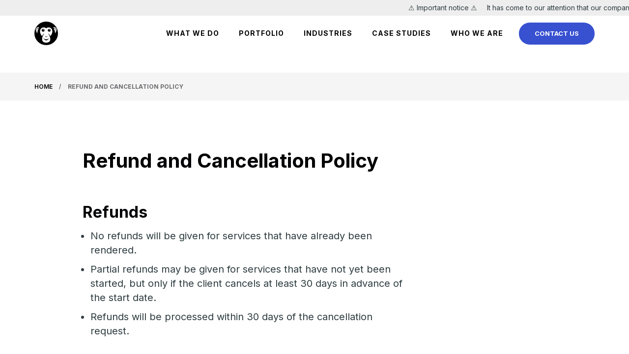

--- FILE ---
content_type: text/html; charset=UTF-8
request_url: https://www.bonoboz.in/refund-and-cancellation-policy/
body_size: 16171
content:
<!doctype html>
<html lang="en-US">

<head>
    <!-- <title>Bonoboz: Digital Marketing Agency, Ahmedabad, India | Digital Marketing Services, Ahmedabad, India</title>-->
    <meta charset="UTF-8" />
    <meta name="viewport" content="width=device-width, initial-scale=1" />
    <link rel="profile" href="https://gmpg.org/xfn/11" />
    <!-- Google Font -->
    <link rel="dns-prefetch" href="https://fonts.gstatic.com?display=swap">
    <link rel="stylesheet"
        href="https://fonts.googleapis.com/css2?family=Inter:wght@100;200;300;400;500;600;700;800;900&display=swap">
    <meta name='robots' content='index, follow, max-image-preview:large, max-snippet:-1, max-video-preview:-1' />

	<!-- This site is optimized with the Yoast SEO plugin v26.7 - https://yoast.com/wordpress/plugins/seo/ -->
	<title>Refund and Cancellation Policy - Bonoboz Marketing Services Pvt. Ltd.</title>
	<link rel="canonical" href="https://www.bonoboz.in/refund-and-cancellation-policy/" />
	<meta property="og:locale" content="en_US" />
	<meta property="og:type" content="article" />
	<meta property="og:title" content="Refund and Cancellation Policy - Bonoboz Marketing Services Pvt. Ltd." />
	<meta property="og:description" content="Refunds No refunds will be given for services that have already been rendered. Partial refunds may be given for services that have not yet been started, but only if the client cancels at least 30 days in advance of the start date. Refunds will be processed within 30 days of the cancellation request. Cancellations Clients..." />
	<meta property="og:url" content="https://www.bonoboz.in/refund-and-cancellation-policy/" />
	<meta property="og:site_name" content="Bonoboz Marketing Services Pvt. Ltd." />
	<meta property="article:modified_time" content="2023-05-18T13:21:30+00:00" />
	<meta name="twitter:card" content="summary_large_image" />
	<meta name="twitter:label1" content="Est. reading time" />
	<meta name="twitter:data1" content="1 minute" />
	<script type="application/ld+json" class="yoast-schema-graph">{"@context":"https://schema.org","@graph":[{"@type":"WebPage","@id":"https://www.bonoboz.in/refund-and-cancellation-policy/","url":"https://www.bonoboz.in/refund-and-cancellation-policy/","name":"Refund and Cancellation Policy - Bonoboz Marketing Services Pvt. Ltd.","isPartOf":{"@id":"https://www.bonoboz.in/#website"},"datePublished":"2023-05-17T12:50:38+00:00","dateModified":"2023-05-18T13:21:30+00:00","breadcrumb":{"@id":"https://www.bonoboz.in/refund-and-cancellation-policy/#breadcrumb"},"inLanguage":"en-US","potentialAction":[{"@type":"ReadAction","target":["https://www.bonoboz.in/refund-and-cancellation-policy/"]}]},{"@type":"BreadcrumbList","@id":"https://www.bonoboz.in/refund-and-cancellation-policy/#breadcrumb","itemListElement":[{"@type":"ListItem","position":1,"name":"Home","item":"https://www.bonoboz.in/"},{"@type":"ListItem","position":2,"name":"Refund and Cancellation Policy"}]},{"@type":"WebSite","@id":"https://www.bonoboz.in/#website","url":"https://www.bonoboz.in/","name":"Bonoboz Marketing Services Pvt. Ltd.","description":"Helping brands succeed in the digital world!","publisher":{"@id":"https://www.bonoboz.in/#organization"},"potentialAction":[{"@type":"SearchAction","target":{"@type":"EntryPoint","urlTemplate":"https://www.bonoboz.in/?s={search_term_string}"},"query-input":{"@type":"PropertyValueSpecification","valueRequired":true,"valueName":"search_term_string"}}],"inLanguage":"en-US"},{"@type":"Organization","@id":"https://www.bonoboz.in/#organization","name":"Bonoboz Marketing Services Pvt. Ltd.","url":"https://www.bonoboz.in/","logo":{"@type":"ImageObject","inLanguage":"en-US","@id":"https://www.bonoboz.in/#/schema/logo/image/","url":"","contentUrl":"","caption":"Bonoboz Marketing Services Pvt. Ltd."},"image":{"@id":"https://www.bonoboz.in/#/schema/logo/image/"}}]}</script>
	<!-- / Yoast SEO plugin. -->


<link rel='dns-prefetch' href='//www.bonoboz.in' />
<link rel="alternate" title="oEmbed (JSON)" type="application/json+oembed" href="https://www.bonoboz.in/wp-json/oembed/1.0/embed?url=https%3A%2F%2Fwww.bonoboz.in%2Frefund-and-cancellation-policy%2F" />
<link rel="alternate" title="oEmbed (XML)" type="text/xml+oembed" href="https://www.bonoboz.in/wp-json/oembed/1.0/embed?url=https%3A%2F%2Fwww.bonoboz.in%2Frefund-and-cancellation-policy%2F&#038;format=xml" />
<style id='wp-img-auto-sizes-contain-inline-css'>
img:is([sizes=auto i],[sizes^="auto," i]){contain-intrinsic-size:3000px 1500px}
/*# sourceURL=wp-img-auto-sizes-contain-inline-css */
</style>
<link rel='stylesheet' id='twentytwenty-vendors-css' href='https://www.bonoboz.in/wp-content/themes/bonoboz/assets/css/vendors.bundle.css' media='all' />
<link rel='stylesheet' id='twentytwenty-style-css' href='https://www.bonoboz.in/wp-content/themes/bonoboz/style.css' media='all' />
<link rel='stylesheet' id='wp-pagenavi-css' href='https://www.bonoboz.in/wp-content/plugins/wp-pagenavi/pagenavi-css.css' media='all' />
<script src="https://www.bonoboz.in/wp-includes/js/jquery/jquery.min.js" id="jquery-core-js"></script>
<script src="https://www.bonoboz.in/wp-includes/js/jquery/jquery-migrate.min.js" id="jquery-migrate-js"></script>
<link rel="https://api.w.org/" href="https://www.bonoboz.in/wp-json/" /><link rel="alternate" title="JSON" type="application/json" href="https://www.bonoboz.in/wp-json/wp/v2/pages/2369" /><link rel='shortlink' href='https://www.bonoboz.in/?p=2369' />
	<script>document.documentElement.className = document.documentElement.className.replace( 'no-js', 'js' );</script>
	<style>.recentcomments a{display:inline !important;padding:0 !important;margin:0 !important;}</style><link rel="icon" href="https://cdn.bonoboz.in/wp-content/uploads/2020/09/cropped-bonoboz_icon-1-32x32.png" sizes="32x32" />
<link rel="icon" href="https://cdn.bonoboz.in/wp-content/uploads/2020/09/cropped-bonoboz_icon-1-192x192.png" sizes="192x192" />
<link rel="apple-touch-icon" href="https://cdn.bonoboz.in/wp-content/uploads/2020/09/cropped-bonoboz_icon-1-180x180.png" />
<meta name="msapplication-TileImage" content="https://cdn.bonoboz.in/wp-content/uploads/2020/09/cropped-bonoboz_icon-1-270x270.png" />
		<style id="wp-custom-css">
			.scrolled .marquee {
    display: none !important;
}
.marquee+.header-container {
    margin-top: 12px;
}
.scrolled .marquee+.header-container {
    margin-top: 0;
}

		</style>
		    <!-- Global site tag (gtag.js) - Google Analytics -->
    <script defer src="https://www.googletagmanager.com/gtag/js?id=UA-46722199-1"></script>
    <script>
    window.dataLayer = window.dataLayer || [];

    function gtag() {
        dataLayer.push(arguments);
    }
    gtag('js', new Date());

    gtag('config', 'UA-46722199-1');
    </script>
        <script src='//in.fw-cdn.com/30252472/149370.js' chat='false'> </script>
    
    <!-- Google Tag Manager -->
    <script>
    (function(w, d, s, l, i) {
        w[l] = w[l] || [];
        w[l].push({
            'gtm.start': new Date().getTime(),
            event: 'gtm.js'
        });
        var f = d.getElementsByTagName(s)[0],
            j = d.createElement(s),
            dl = l != 'dataLayer' ? '&l=' + l : '';
        j.async = true;
        j.src =
            'https://www.googletagmanager.com/gtm.js?id=' + i + dl;
        f.parentNode.insertBefore(j, f);
    })(window, document, 'script', 'dataLayer', 'GTM-52RQD7L');
    </script>
    <!-- End Google Tag Manager -->
    <script>
    window.faitracker = window.faitracker || function() {
            this.q = [];
            var t = new CustomEvent("FAITRACKER_QUEUED_EVENT");
            return this.init = function(t, e, a) {
                this.TOKEN = t, this.INIT_PARAMS = e, this.INIT_CALLBACK = a, window.dispatchEvent(new CustomEvent(
                    "FAITRACKER_INIT_EVENT"))
            }, this.call = function() {
                var e = {
                    k: "",
                    a: []
                };
                if (arguments && arguments.length >= 1) {
                    for (var a = 1; a < arguments.length; a++) e.a.push(arguments[a]);
                    e.k = arguments[0]
                }
                this.q.push(e), window.dispatchEvent(t)
            }, this.message = function() {
                window.addEventListener("message", function(t) {
                    "faitracker" === t.data.origin && this.call("message", t.data.type, t.data.message)
                })
            }, this.message(), this.init("2249nq3k7kr7dj025np07l5g6ould0on", {
                host: "https://api.b3mxnuvcer.com"
            }), this
        }(),
        function() {
            var t = document.createElement("script");
            t.type = "text/javascript", t.src = "https://asset.b3mxnuvcer.com/b3mxnuvcer.js", t.async = !0, (d =
                document.getElementsByTagName("script")[0]).parentNode.insertBefore(t, d)
        }();
    </script>


<meta name="geo.region" content="IN-GJ" />
<meta name="geo.placename" content="Ahmedabad" />
<meta name="dcterms.audience" content="Global" />
<meta name="distribution" content="Global" />
<meta name="author" content="Bonoboz (www.bonoboz.in)" />
<meta name="publisher" content="Bonoboz" />
<meta name="copyright" content="Bonoboz" />
<meta name="rating" content="General" />
<meta name="document-type" content="Public" />
<meta name="Geography" content="12th floor Brooklyn Tower, Next to YMCA club, SG Highway, Ahmedabad 380015" />
<meta name="Yahoobot" content="Index, Follow" />
<meta name="MSNbot" content="index, follow" />
<meta name="bingbot" content="index, follow">
<meta name="allow-search" content="yes" />
<meta name="geo.position" content="23.0038864;72.5008309" />
<meta name="reply-to" content="contactus@bonoboz.in" />
<meta http-equiv="Content-Type" content="text/html; charset=utf-8" />


<script type="application/ld+json">
{
  "@context": "https://schema.org",
  "@type": "Organization",
  "name": "Bonoboz - Best Digital Marketing Agency, Ahmedabad, India",
  "alternateName": "Bonoboz",
  "url": "https://www.bonoboz.in/",
  "logo": "https://cdn.bonoboz.in/wp-content/themes/bonoboz/assets/images/logo.svg",
  "sameAs": [
    "https://www.facebook.com/bonobozindia",
    "https://x.com/bonobozIN",
    "https://www.instagram.com/bonobozindia/",
    "https://www.linkedin.com/company/bonoboz-marketing-services-private-limited/"
  ]
}
</script>



<script type="application/ld+json">
{
  "@context": "https://schema.org",
  "@type": "LocalBusiness",
  "name": "Bonoboz - Best Digital Marketing Agency, Ahmedabad, India",
  "image": "https://cdn.bonoboz.in/wp-content/themes/bonoboz/assets/images/home/digital-marketing.svg",
  "@id": "https://cdn.bonoboz.in/wp-content/themes/bonoboz/assets/images/home/digital-marketing.svg",
  "url": "https://www.bonoboz.in/",
  "telephone": "",
  "address": {
    "@type": "PostalAddress",
    "streetAddress": "12th floor Brooklyn Tower, Next to YMCA club, SG Highway, Ahmedabad 380015",
    "addressLocality": "Ahmedabad",
    "postalCode": "380015",
    "addressCountry": "IN"
  },
  "geo": {
    "@type": "GeoCoordinates",
    "latitude": 23.0038864,
    "longitude": 72.5008309
  },
  "openingHoursSpecification": {
    "@type": "OpeningHoursSpecification",
    "dayOfWeek": [
      "Monday",
      "Tuesday",
      "Wednesday",
      "Thursday",
      "Friday"
    ],
    "opens": "10:00",
    "closes": "19:00"
  } 
}
</script>

<script type="application/ld+json">
{
   "@context": "http://www.schema.org",
   "@type": "ProfessionalService",
   "name": "Bonoboz - Best Digital Marketing Agency, Ahmedabad, India",
   "url": "https://www.bonoboz.in/",
   "logo": "https://cdn.bonoboz.in/wp-content/themes/bonoboz/assets/images/logo.svg",
   "image": "https://cdn.bonoboz.in/wp-content/themes/bonoboz/assets/images/home/digital-marketing.svg",
   "description": "Bonoboz is India’s top Digital Marketing Agency & SEO Services Company. We offer Web Design & Development, Social Media Marketing & other services in Ahmedabad, India.",
   "priceRange":"INR",
   "aggregateRating": {
   "@type": "AggregateRating",
   "ratingValue": "4.3/5",
   "reviewCount": "84"
   },
   "address": {
   "@type": "PostalAddress",
   "streetAddress": "12th floor Brooklyn Tower, Next to YMCA club, SG Highway, Ahmedabad 380015",
   "addressLocality": "Ahmedabad",
   "addressRegion": "Gujarat",
   "postalCode": "380015",
   "addressCountry": "India"
   },
   "geo": {
   "@type": "GeoCoordinates",
   "latitude": "23.0038864",
   "longitude": "72.5008309"
   },
   "openingHours": "Mo, Tu, We, Th, Fr, 10:00-17:00",
   "sameAs" : [
   "https://www.facebook.com/bonobozindia",
   "https://x.com/bonobozIN",
   "https://www.linkedin.com/company/bonoboz-marketing-services-private-limited",
   "https://www.instagram.com/bonobozindia/"]
   }
</script>
    
<meta name="generator" content="WP Rocket 3.20.3" data-wpr-features="wpr_preload_links wpr_desktop" /></head>

<body data-rsssl=1 class="wp-singular page-template page-template-templates page-template-template-nointro page-template-templatestemplate-nointro-php page page-id-2369 wp-embed-responsive wp-theme-bonoboz singular enable-search-modal missing-post-thumbnail has-no-pagination not-showing-comments show-avatars template-nointro footer-top-visible">
    <a class="skip-link screen-reader-text" href="#site-content">Skip to the content</a>    <!-- Google Tag Manager (noscript) -->
    <noscript><iframe src="https://www.googletagmanager.com/ns.html?id=GTM-52RQD7L" height="0" width="0"
            style="display:none;visibility:hidden"></iframe></noscript>
    <!-- End Google Tag Manager (noscript) -->
        <div data-rocket-location-hash="8d6b38ea74bd67150420af25b0c9b40c" id="wrapper" class="site">
        <header data-rocket-location-hash="c68188da780f11c554c4d18cceaef351" id="header">
            <div class='marquee' style="font-size:14px;">
                ⚠️ Important notice ⚠️ &nbsp;&nbsp;&nbsp;
                It has come to our attention that our company name is being misused by scammers to offer fraudulent
                part-time job opportunities via Whatsapp. Please be informed that we are not in anyway associated with
                these people nor will be ever make such offers on Whatsapp
            </div>
            <div data-rocket-location-hash="be023e1c9dc7c3674dd51bf52b90d723" class="container header-container">
                <a href="https://www.bonoboz.in/" class="brand"><img
                        src="https://cdn.bonoboz.in/wp-content/themes/bonoboz/assets/images/logo.svg" width="100%"
                        height="100%" alt="Bonoboz"></a>
                                <nav class="navbar">
                    <ul class="main-menu">
                        <li class="mega-menu">
                            <a href="javascript:void(0);" data-menu-id="mega_menu">WHAT WE DO</a>
                            <div class="mega-menu__dropdown">
                                <div class="mega-menu__left">
                                    <span class="mega-menu__hover"></span>
                                    <ul>
                                        <li class="active">
                                            <a href="https://www.bonoboz.in/digital-marketing/">
                                                <img src="https://cdn.bonoboz.in/wp-content/themes/bonoboz/assets/images/svg/menu/digital.svg"
                                                    width="100%" height="100%" alt="digital"
                                                    data-lazy-src="https://cdn.bonoboz.in/wp-content/themes/bonoboz/assets/images/svg/menu/digital.svg"
                                                    data-ll-status="loaded" class="entered lazyloaded"><noscript><img
                                                        src="https://cdn.bonoboz.in/wp-content/themes/bonoboz/assets/images/svg/menu/digital.svg"
                                                        width="100%" height="100%" alt="digital"></noscript>
                                                <span>Digital <br>Marketing</span>
                                            </a>
                                        </li>
                                        <li>
                                            <a href="https://www.bonoboz.in/web-development/">
                                                <img src="https://cdn.bonoboz.in/wp-content/themes/bonoboz/assets/images/svg/menu/website.svg"
                                                    width="100%" height="100%" alt="website"
                                                    data-lazy-src="https://cdn.bonoboz.in/wp-content/themes/bonoboz/assets/images/svg/menu/website.svg"
                                                    data-ll-status="loaded" class="entered lazyloaded"><noscript><img
                                                        src="https://cdn.bonoboz.in/wp-content/themes/bonoboz/assets/images/svg/menu/website.svg"
                                                        width="100%" height="100%" alt="website"></noscript>
                                                <span>Website <br>Development</span>
                                            </a>
                                        </li>
                                        <li>
                                            <a href="https://www.bonoboz.in/design-and-creative-services/">
                                                <img src="https://cdn.bonoboz.in/wp-content/themes/bonoboz/assets/images/svg/menu/design.svg"
                                                    width="100%" height="100%" alt="design"
                                                    data-lazy-src="https://cdn.bonoboz.in/wp-content/themes/bonoboz/assets/images/svg/menu/design.svg"
                                                    data-ll-status="loaded" class="entered lazyloaded"><noscript><img
                                                        src="https://cdn.bonoboz.in/wp-content/themes/bonoboz/assets/images/svg/menu/design.svg"
                                                        width="100%" height="100%" alt="design"></noscript>
                                                <span>Design &amp; <br>Creative Services</span>
                                            </a>
                                        </li>
                                        <li>
                                            <a href="https://www.bonoboz.in/technology/">
                                                <img src="https://cdn.bonoboz.in/wp-content/themes/bonoboz/assets/images/svg/menu/tech.svg"
                                                    width="100%" height="100%" alt="tech"
                                                    data-lazy-src="https://cdn.bonoboz.in/wp-content/themes/bonoboz/assets/images/svg/menu/tech.svg"
                                                    data-ll-status="loaded" class="entered lazyloaded"><noscript><img
                                                        src="https://cdn.bonoboz.in/wp-content/themes/bonoboz/assets/images/svg/menu/tech.svg"
                                                        width="100%" height="100%" alt="tech"></noscript>
                                                <span>Technology</span>
                                            </a>
                                        </li>
                                    </ul>
                                </div>
                                <div class="mega-menu__right">
                                    <div class="mega-menu__right-options active">
                                        <div class="mega-menu__links">
                                            <span class="mega-menu__hover"></span>
                                            <ul class="mega-menu__links__wrap">
                                                <li class="mega-menu__sub">
                                                    <a href="https://www.bonoboz.in/social-media/">
                                                        <span class="mega-menu__title">Social Media</span>
                                                        <span class="mega-menu__subtitle">Make a social splash</span>
                                                    </a>
                                                    <div class="mega-menu__links">
                                                        <ul>
                                                            <li>
                                                                <a href="https://www.bonoboz.in/social-media/instagram-marketing-services/">
                                                                    <span class="mega-menu__title">Instagram marketing
                                                                        services</span>
                                                                    <span class="mega-menu__subtitle">Insta-ignite your brand growth</span>
                                                                </a>
                                                            </li>
                                                            <li>
                                                                <a href="https://www.bonoboz.in/social-media/linkedin-marketing-services/">
                                                                    <span class="mega-menu__title">LinkedIn Marketing
                                                                        Services</span>
                                                                    <span class="mega-menu__subtitle">From connections to conversions, LinkedIn's potential unleashed</span>
                                                                </a>
                                                            </li>
                                                            <li>
                                                                <a href="https://www.bonoboz.in/social-media/facebook-marketing-agency/">
                                                                    <span class="mega-menu__title">Facebook Marketing
                                                                        Services</span>
                                                                    <span class="mega-menu__subtitle">Likes to leads, clicks to customers : Facebook marketing made easy</span>
                                                                </a>
                                                            </li>
                                                        </ul>
                                                    </div>
                                                </li>
                                                <li>
                                                    <a href="https://www.bonoboz.in/digital-marketing/campaign-management-services/"
                                                        class="mega-menu__right-link">
                                                        <span class="mega-menu__title">Campaign Management</span>
                                                        <span class="mega-menu__subtitle">Drive goals and targets</span>
                                                    </a>
                                                </li>
                                                <li>
                                                    <a href="https://www.bonoboz.in/digital-marketing/email-marketing-services/"
                                                        class="mega-menu__right-link">
                                                        <span class="mega-menu__title">Email Marketing</span>
                                                        <span class="mega-menu__subtitle">Build &amp; nurture direct
                                                            connections</span>
                                                    </a>
                                                </li>
                                                <li>
                                                    <a href="https://www.bonoboz.in/ppc-management-services/"
                                                        class="mega-menu__right-link">
                                                        <span class="mega-menu__title">PPC Management</span>
                                                        <span class="mega-menu__subtitle">Build targeted
                                                            visibility</span>
                                                    </a>
                                                </li>
                                                <li>
                                                    <a href="https://www.bonoboz.in/seo-services-company/"
                                                        class="mega-menu__right-link">
                                                        <span class="mega-menu__title">SEO Services</span>
                                                        <span class="mega-menu__subtitle">Establish an organic
                                                            presence</span>
                                                    </a>
                                                </li>
                                            </ul>
                                        </div>
                                    </div>
                                    <div class="mega-menu__right-options">
                                        <div class="mega-menu__links">
                                            <ul class="mega-menu__links__wrap">
                                                <li>
                                                    <a href="https://www.bonoboz.in/web-development/corporate-website-development/">
                                                        <span class="mega-menu__title">Corporate Website
                                                            Development</span>
                                                        <p>Make a glorious first impression</p>
                                                    </a>
                                                </li>
                                                <li>
                                                    <a href="https://www.bonoboz.in/web-development/wordpress-development/">
                                                        <span class="mega-menu__title">Wordpress Development</span>
                                                        <p>Beautiful &amp; functional websites</p>
                                                    </a>
                                                </li>
                                                <li>
                                                    <a href="https://www.bonoboz.in/web-development/ecommerce-website-development/">
                                                        <span class="mega-menu__title">Ecommerce Development</span>
                                                        <p>Build fast, engaging shopping experiences</p>
                                                    </a>
                                                </li>
                                            </ul>
                                        </div>
                                    </div>
                                    <div class="mega-menu__right-options">
                                        <div class="mega-menu__links">
                                            <ul class="mega-menu__links__wrap">
                                                <li>
                                                    <a href="https://www.bonoboz.in/design-and-creative-services/website-design/">
                                                        <span class="mega-menu__title">Website Design</span>
                                                        <p>Create seamless &amp; engaging designs </p>
                                                    </a>
                                                </li>
                                                <li>
                                                    <a href="https://www.bonoboz.in/design-and-creative-services/mobile-app-design/">
                                                        <span class="mega-menu__title">Mobile App Design</span>
                                                        <p>Modern, easy-to-use UI / UX</p>
                                                    </a>
                                                </li>
                                                <li>
                                                    <a href="https://www.bonoboz.in/design-and-creative-services/brand-identity-and-logo/">
                                                        <span class="mega-menu__title">Brand Identity and Logo</span>
                                                        <p>Design &amp; create a brand story </p>
                                                    </a>
                                                </li>
                                                <li>
                                                    <a href="https://www.bonoboz.in/design-and-creative-services/marketing-collaterals/">
                                                        <span class="mega-menu__title">Marketing Collaterals</span>
                                                        <p>Amplify your message in style</p>
                                                    </a>
                                                </li>
                                                <li>
                                                    <a href="https://www.bonoboz.in/design-and-creative-services/video-production/">
                                                        <span class="mega-menu__title">Video Production</span>
                                                        <p>Visual stories that make an impression</p>
                                                    </a>
                                                </li>
                                            </ul>
                                        </div>
                                    </div>
                                    <div class="mega-menu__right-options">
                                        <div class="mega-menu__links">
                                            <ul class="mega-menu__links__wrap">
                                                <!--<li>
                                                    <a href="">
                                                        <span class="mega-menu__title">Custom Software
                                                            Development</span>
                                                    </a>
                                                </li>
                                                <li>
                                                    <a href="">
                                                        <span class="mega-menu__title">App Development</span>
                                                    </a>
                                                </li>
                                                <li>
                                                    <a href="">
                                                        <span class="mega-menu__title">Product Development</span>
                                                    </a>
                                                </li>-->
                                            </ul>
                                        </div>
                                    </div>
                                </div>
                            </div>
                        </li>
                        <li><a href="https://www.bonoboz.in/portfolio/">Portfolio</a></li>

                <!--Indstries  menu-->
                        <li class="mega-menu mega-menu--industries">
                            <a href="javascript:void(0);" data-menu-id="industry_menu">Industries</a>
                            <div class="mega-menu__dropdown">
                                <div class="mega-menu__links">
                                    <ul>
                                        <li>
                                            <a href="https://www.bonoboz.in/fmcg/">
                                                <span class="mega-menu__icon">
                                                <img src="https://bonoboz.in/wp-content/themes/bonoboz/assets/images/svg/menu/FMCG.svg" alt="FMCG">
                                                </span>
                                                <div class="mega-menu__content">
                                                    <span class="mega-menu__title">FMCG</span>
                                                    <span class="mega-menu__subtitle">Improved sales and brand awareness for fast-moving consumer goods</span>
                                                </div>
                                            </a>
                                        </li>
                                        <li>
                                            <a href="https://www.bonoboz.in/real-estate/">
                                                <span class="mega-menu__icon">
                                                <img src="https://bonoboz.in/wp-content/themes/bonoboz/assets/images/svg/menu/realestate.svg" alt="Real Estate">
                                                </span>
                                                <div class="mega-menu__content">
                                                    <span class="mega-menu__title">Real Estate</span>
                                                    <span class="mega-menu__subtitle">Elevate your realty brand and achieve your target sales objectives</span>
                                                </div>
                                            </a>
                                        </li>
                                        <li>
                                            <a href="https://www.bonoboz.in/food-and-beverages/">
                                                <span class="mega-menu__icon">
                                                <img src="https://bonoboz.in/wp-content/themes/bonoboz/assets/images/svg/menu/Food.svg" alt="Food">
                                                </span>
                                                <div class="mega-menu__content">
                                                    <span class="mega-menu__title">Food and Beverage</span>
                                                    <span class="mega-menu__subtitle">Create campaigns that enhance sales and your F&B brand’s online presence</span>
                                                </div>
                                            </a>
                                        </li>
                                        <li>
                                            <a href="https://www.bonoboz.in/education/">
                                                <span class="mega-menu__icon">
                                                <img src="https://cdn.bonoboz.in/wp-content/themes/bonoboz/assets/images/svg/menu/design.svg" alt="Health">
                                                </span>
                                                <div class="mega-menu__content">
                                                    <span class="mega-menu__title">Education</span>
                                                    <span class="mega-menu__subtitle"> Attract, inspire, engage, and convert students for your study programs</span>
                                                </div>
                                            </a>
                                        </li>
                                        <li>
                                            <a href="https://www.bonoboz.in/ecommerce/">
                                                <span class="mega-menu__icon">
                                                <img src="https://bonoboz.in/wp-content/themes/bonoboz/assets/images/svg/menu/tech.svg" alt="Food">
                                                </span>
                                                <div class="mega-menu__content">
                                                    <span class="mega-menu__title">Ecommerce</span>
                                                    <span class="mega-menu__subtitle">Convert clicks to customers and watch your online sales skyrocket</span>
                                                </div>
                                            </a>
                                        </li>
                                        
                                    </ul>
                                </div>
                            </div>
                        </li>

                <!---->
                        <li><a href="https://www.bonoboz.in/case-studies/">Case Studies</a></li>
                        <li><a href="https://www.bonoboz.in/who-we-are/">Who We Are</a></li>
                      
                        
                    </ul>
                    <div class="child-menu" id="mega_menu">
                        <a href="javascript:void(0)" class="menu-back">What We do</a>
                        <div class="child-menu__content">
                            <a href="javascript:void(0);" class="child-menu__head">Digital Marketing</a>
                            <div class="child-menu__body">
                                <a href="https://www.bonoboz.in/digital-marketing/">Marketing</a>
                                <a href="https://www.bonoboz.in/social-media/">Social Media</a>
                                <div class="child-menu__body__submenu">
                                    <a href="https://www.bonoboz.in/social-media/instagram-marketing-services/">Instagram marketing services</a>
                                    <a href="https://www.bonoboz.in/social-media/linkedin-marketing-services/">LinkedIn Marketing Services</a>
                                    <a href="https://www.bonoboz.in/social-media/facebook-marketing-agency/">Facebook Marketing Services</a>
                                </div>
                                <a href="https://www.bonoboz.in/digital-marketing/campaign-management-services/">Campaign Management</a>
                                <a href="https://www.bonoboz.in/digital-marketing/email-marketing-services/">Email Marketing</a>
                                <a href="https://www.bonoboz.in/ppc-management-services/">PPC Management</a>
                                <a href="https://www.bonoboz.in/digital-marketing/search-engine-marketing-sem/">Search Engine Marketing</a>
                                <a href="https://www.bonoboz.in/seo-services-company/">SEO Services</a>
                            </div>
                            <a href="javascript:void(0);" class="child-menu__head">Website Development</a>
                            <div class="child-menu__body">
                                <a href="https://www.bonoboz.in/web-development/">Development</a>
                                <a href="https://www.bonoboz.in/web-development/corporate-website-development/">Corporate Website Development</a>
                                <a href="https://www.bonoboz.in/web-development/wordpress-development/">Wordpress Development</a>
                                <a href="https://www.bonoboz.in/web-development/ecommerce-website-development/">Ecommerce Development</a>
                            </div>
                            <a href="javascript:void(0);" class="child-menu__head">Design & Creative Services</a>
                            <div class="child-menu__body">
                                <a href="https://www.bonoboz.in/design-and-creative-services/">Services</a>
                                <a href="https://www.bonoboz.in/design-and-creative-services/website-design/">Mobile App Design</a>
                                <a href="https://www.bonoboz.in/design-and-creative-services/mobile-app-design/">Mobile App Design</a>
                                <a href="https://www.bonoboz.in/design-and-creative-services/brand-identity-and-logo/">Brand Identity and Logo</a>
                                <a href="https://www.bonoboz.in/design-and-creative-services/marketing-collaterals/">Marketing Collaterals</a>
                                <a href="https://www.bonoboz.in/design-and-creative-services/video-production/">Video Production</a>
                            </div>
                            <a href="javascript:void(0);" class="child-menu__head">Technology</a>
                            <div class="child-menu__body">
                                <a href="https://www.bonoboz.in/technology/">Technology</a>
                                <!--<a href="">Custom Software Development</a>
                                <a href="">App Development</a>
                                <a href="">Product Development</a>-->
                            </div>
                        </div>
                    </div>
                    <div class="child-menu" id="industry_menu">
                        <a href="javascript:void(0)" class="menu-back">Industry</a>
                        <div class="child-menu__content">
                            <a href="https://www.bonoboz.in/fmcg/" class="child-menu__head">FMCG</a>
                            <a href="https://www.bonoboz.in/real-estate/" class="child-menu__head">Real Estate</a>
                            <a href="https://www.bonoboz.in/food-and-beverages/" class="child-menu__head">Food and Beverage</a>
                            <a href="https://www.bonoboz.in/education/" class="child-menu__head">Education</a>
                            <a href="https://www.bonoboz.in/ecommerce/" class="child-menu__head">Ecommerce</a>
                        </div>
                    </div>
                </nav>
                                <a href="https://www.bonoboz.in/contact-us/" class="btn btn-pill btn-blue ml-32">Contact Us</a>
                                <button type="button" id="hamburger"><span></span></button>
                            </div>
        </header>
            <div data-rocket-location-hash="595d943ee05848cdfea111ae6e6fbd83" id="content" class="site-content"><nav class="breadcrumb bg-light mt-24"><div data-rocket-location-hash="e6eb6fcccd8ab4e0754c54f80a5d14c0" class="container"><span><span><a href="https://www.bonoboz.in/">Home</a></span> / <span class="breadcrumb_last" aria-current="page"><strong>Refund and Cancellation Policy</strong></span></span></div></nav><section data-rocket-location-hash="23a4a3c1a95980670d5b918cf17e0b69" class="section">
    <div class="container">
        <article class="row entry-page" id="post-2369">
            <div class="col-1 col-md-12"></div>
            <div class="col-7 col-md-12 b--font-lg">
                <h1 class="title mb-40">Refund and Cancellation Policy</h1>                <h3><strong>Refunds</strong></h3>
<ul>
<li>No refunds will be given for services that have already been rendered.</li>
<li>Partial refunds may be given for services that have not yet been started, but only if the client cancels at least 30 days in advance of the start date.</li>
<li>Refunds will be processed within 30 days of the cancellation request.</li>
</ul>
<h3><strong>Cancellations</strong></h3>
<ul>
<li>Clients may cancel their services at any time by submitting a written request to the agency.</li>
<li>The agency will not be responsible for any costs incurred by the client after the cancellation request is submitted.</li>
<li>If the client cancels within 30 days of the start date, they will be responsible for a cancellation fee of 50% of the total project cost.</li>
</ul>
<p>This policy is subject to change at any time. The most current version of the policy will be posted on the agency&#8217;s website</p>
            </div>
        </article><!-- .post -->
    </div>
</section>
</div><!-- #content -->
<footer data-rocket-location-hash="5f36840d5c5ee6f6a88c2ac25feca501" id="footer">
	<div class="container">
		<div class="footer-line">
			<div class="row">
				<div class="col-4 col-md-6 col-xs-12 footer-address">
					<a href="https://www.bonoboz.in/" class="brand animatt fade-up"><img src="https://cdn.bonoboz.in/wp-content/themes/bonoboz/assets/images/bonoboz-footer.png" width="100%" height="100%" alt="footer_banner"></a>
					<div class="animatt fade-up">
						<span class="company-name">Bonoboz Marketing Services Pvt. Ltd.</span>
						<p>12th floor Brooklyn Tower, <br>Next to YMCA club, SG Highway, <br>Ahmedabad 380015</p>
					</div>
				</div>
								<nav class="col-3 col-md-6 col-xs-12" aria-label="services" role="navigation">						
					<span class="footer-title">What we do</span>
					<ul id="menu-services" class="footer-link animatt fade-up"><li id="menu-item-1403" class="menu-item menu-item-type-post_type menu-item-object-page menu-item-1403"><a href="https://www.bonoboz.in/digital-marketing/">Digital Marketing</a></li>
<li id="menu-item-1405" class="menu-item menu-item-type-post_type menu-item-object-page menu-item-1405"><a href="https://www.bonoboz.in/web-development/">Website Development Services</a></li>
<li id="menu-item-1402" class="menu-item menu-item-type-post_type menu-item-object-page menu-item-1402"><a href="https://www.bonoboz.in/design-and-creative-services/">Design &#038; Creative Services</a></li>
<li id="menu-item-1404" class="menu-item menu-item-type-post_type menu-item-object-page menu-item-1404"><a href="https://www.bonoboz.in/technology/">Technology</a></li>
</ul>				</nav>
												<nav class="col-2 col-md-6 col-xs-12" aria-label="Company" role="navigation">						
					<span class="footer-title">Company</span>
					<ul id="menu-company" class="footer-link animatt fade-up"><li id="menu-item-841" class="menu-item menu-item-type-post_type menu-item-object-page menu-item-841"><a href="https://www.bonoboz.in/who-we-are/">Who We Are</a></li>
<li id="menu-item-846" class="menu-item menu-item-type-post_type menu-item-object-page menu-item-846"><a href="https://www.bonoboz.in/clients/">Clients</a></li>
<li id="menu-item-842" class="menu-item menu-item-type-post_type_archive menu-item-object-career menu-item-842"><a href="https://www.bonoboz.in/careers/">Work with us</a></li>
<li id="menu-item-843" class="menu-item menu-item-type-post_type_archive menu-item-object-casestudy menu-item-843"><a href="https://www.bonoboz.in/case-studies/">Case Studies</a></li>
<li id="menu-item-838" class="menu-item menu-item-type-post_type menu-item-object-page menu-item-838"><a href="https://www.bonoboz.in/blog/">Blog</a></li>
<li id="menu-item-1049" class="menu-item menu-item-type-post_type_archive menu-item-object-portfolio menu-item-1049"><a href="https://www.bonoboz.in/portfolio/">Portfolio</a></li>
</ul>				</nav>
								
				<div class="col-3 col-md-6 col-xs-12">
										<div class="animatt fade-up">
						<span class="footer-title">Contact us via Email</span>
						<a href="mailto:contactus@bonoboz.in" class="link">contactus@bonoboz.in</a>
					</div>
					<div class="mt-24 animatt fade-up">
						<span class="footer-title mb-4">Prefer a web form?</span>
						<a href="https://www.bonoboz.in/contact-us/" class="link">GET IN TOUCH</a>
					</div>
					
				</div>
			</div>
		</div>
		<div class="last-footer">
			<div class="copy">&copy; Copyright 2026 Bonoboz Marketing Services Pvt. Ltd. All rights reserved.</div>
			<ul class="social">
				<li>
					<a href="https://www.facebook.com/bonobozindia" title="Facebook" itemprop="sameAs" target="_blank">
						<svg viewBox="0 0 512 512" width="20" height="20" preserveAspectRatio="xMidYMid meet">
						<path d="M211.9 197.4h-36.7v59.9h36.7V433.1h70.5V256.5h49.2l5.2-59.1h-54.4c0 0 0-22.1 0-33.7 0-13.9 2.8-19.5 16.3-19.5 10.9 0 38.2 0 38.2 0V82.9c0 0-40.2 0-48.8 0 -52.5 0-76.1 23.1-76.1 67.3C211.9 188.8 211.9 197.4 211.9 197.4z"></path>
					</svg>
				</a>
			</li>
			<li>
				<a href="https://twitter.com/bonobozIN" title="Twitter" itemprop="sameAs" target="_blank">
					<svg width="12" height="11" viewBox="0 0 12 11" fill="none" xmlns="http://www.w3.org/2000/svg">
<path d="M0.164748 0L4.5744 5.89612L0.136902 10.6899H1.1356L5.02063 6.49288L8.15962 10.6899H11.5582L6.90048 4.46215L11.0309 0H10.0322L6.45426 3.86539L3.56337 0H0.164748ZM1.63341 0.735646H3.19475L10.0893 9.95416H8.52801L1.63341 0.735646Z" fill="black"/>
</svg>

			</a>
		</li>
		<li>
			<a href="https://www.instagram.com/bonobozindia/" title="Instagram" itemprop="sameAs" target="_blank">
				<svg viewBox="0 0 512 512" width="20" height="20" preserveAspectRatio="xMidYMid meet">
				<path d="M256 109.3c47.8 0 53.4 0.2 72.3 1 17.4 0.8 26.9 3.7 33.2 6.2 8.4 3.2 14.3 7.1 20.6 13.4 6.3 6.3 10.1 12.2 13.4 20.6 2.5 6.3 5.4 15.8 6.2 33.2 0.9 18.9 1 24.5 1 72.3s-0.2 53.4-1 72.3c-0.8 17.4-3.7 26.9-6.2 33.2 -3.2 8.4-7.1 14.3-13.4 20.6 -6.3 6.3-12.2 10.1-20.6 13.4 -6.3 2.5-15.8 5.4-33.2 6.2 -18.9 0.9-24.5 1-72.3 1s-53.4-0.2-72.3-1c-17.4-0.8-26.9-3.7-33.2-6.2 -8.4-3.2-14.3-7.1-20.6-13.4 -6.3-6.3-10.1-12.2-13.4-20.6 -2.5-6.3-5.4-15.8-6.2-33.2 -0.9-18.9-1-24.5-1-72.3s0.2-53.4 1-72.3c0.8-17.4 3.7-26.9 6.2-33.2 3.2-8.4 7.1-14.3 13.4-20.6 6.3-6.3 12.2-10.1 20.6-13.4 6.3-2.5 15.8-5.4 33.2-6.2C202.6 109.5 208.2 109.3 256 109.3M256 77.1c-48.6 0-54.7 0.2-73.8 1.1 -19 0.9-32.1 3.9-43.4 8.3 -11.8 4.6-21.7 10.7-31.7 20.6 -9.9 9.9-16.1 19.9-20.6 31.7 -4.4 11.4-7.4 24.4-8.3 43.4 -0.9 19.1-1.1 25.2-1.1 73.8 0 48.6 0.2 54.7 1.1 73.8 0.9 19 3.9 32.1 8.3 43.4 4.6 11.8 10.7 21.7 20.6 31.7 9.9 9.9 19.9 16.1 31.7 20.6 11.4 4.4 24.4 7.4 43.4 8.3 19.1 0.9 25.2 1.1 73.8 1.1s54.7-0.2 73.8-1.1c19-0.9 32.1-3.9 43.4-8.3 11.8-4.6 21.7-10.7 31.7-20.6 9.9-9.9 16.1-19.9 20.6-31.7 4.4-11.4 7.4-24.4 8.3-43.4 0.9-19.1 1.1-25.2 1.1-73.8s-0.2-54.7-1.1-73.8c-0.9-19-3.9-32.1-8.3-43.4 -4.6-11.8-10.7-21.7-20.6-31.7 -9.9-9.9-19.9-16.1-31.7-20.6 -11.4-4.4-24.4-7.4-43.4-8.3C310.7 77.3 304.6 77.1 256 77.1L256 77.1z"></path>
			<path d="M256 164.1c-50.7 0-91.9 41.1-91.9 91.9s41.1 91.9 91.9 91.9 91.9-41.1 91.9-91.9S306.7 164.1 256 164.1zM256 315.6c-32.9 0-59.6-26.7-59.6-59.6s26.7-59.6 59.6-59.6 59.6 26.7 59.6 59.6S288.9 315.6 256 315.6z"></path>
			<circle cx="351.5" cy="160.5" r="21.5"></circle>
		</svg>
	</a>
</li>
<li>
	<a href="https://www.linkedin.com/company/bonoboz-marketing-services-private-limited" title="LinkedIn" itemprop="sameAs" target="_blank">
		<svg viewBox="0 0 512 512" width="20" height="20" preserveAspectRatio="xMidYMid meet">
		<path d="M186.4 142.4c0 19-15.3 34.5-34.2 34.5 -18.9 0-34.2-15.4-34.2-34.5 0-19 15.3-34.5 34.2-34.5C171.1 107.9 186.4 123.4 186.4 142.4zM181.4 201.3h-57.8V388.1h57.8V201.3zM273.8 201.3h-55.4V388.1h55.4c0 0 0-69.3 0-98 0-26.3 12.1-41.9 35.2-41.9 21.3 0 31.5 15 31.5 41.9 0 26.9 0 98 0 98h57.5c0 0 0-68.2 0-118.3 0-50-28.3-74.2-68-74.2 -39.6 0-56.3 30.9-56.3 30.9v-25.2H273.8z"></path>
	</svg>
</a>
</li>
<li>
<a href="https://www.behance.net/Bonoboz" title="Behance" itemprop="sameAs" target="_blank">
	<svg xmlns="http://www.w3.org/2000/svg" width="16" height="16" viewBox="0 0 24 24"><path d="M22 7h-7v-2h7v2zm1.726 10c-.442 1.297-2.029 3-5.101 3-3.074 0-5.564-1.729-5.564-5.675 0-3.91 2.325-5.92 5.466-5.92 3.082 0 4.964 1.782 5.375 4.426.078.506.109 1.188.095 2.14h-8.027c.13 3.211 3.483 3.312 4.588 2.029h3.168zm-7.686-4h4.965c-.105-1.547-1.136-2.219-2.477-2.219-1.466 0-2.277.768-2.488 2.219zm-9.574 6.988h-6.466v-14.967h6.953c5.476.081 5.58 5.444 2.72 6.906 3.461 1.26 3.577 8.061-3.207 8.061zm-3.466-8.988h3.584c2.508 0 2.906-3-.312-3h-3.272v3zm3.391 3h-3.391v3.016h3.341c3.055 0 2.868-3.016.05-3.016z"/></svg>
</a>
</li>
</ul>
</div>
</div>
</footer>
</div><!-- #page -->
<script type="speculationrules">
{"prefetch":[{"source":"document","where":{"and":[{"href_matches":"/*"},{"not":{"href_matches":["/wp-*.php","/wp-admin/*","/wp-content/uploads/*","/wp-content/*","/wp-content/plugins/*","/wp-content/themes/bonoboz/*","/*\\?(.+)"]}},{"not":{"selector_matches":"a[rel~=\"nofollow\"]"}},{"not":{"selector_matches":".no-prefetch, .no-prefetch a"}}]},"eagerness":"conservative"}]}
</script>
<script id="rocket-browser-checker-js-after">
"use strict";var _createClass=function(){function defineProperties(target,props){for(var i=0;i<props.length;i++){var descriptor=props[i];descriptor.enumerable=descriptor.enumerable||!1,descriptor.configurable=!0,"value"in descriptor&&(descriptor.writable=!0),Object.defineProperty(target,descriptor.key,descriptor)}}return function(Constructor,protoProps,staticProps){return protoProps&&defineProperties(Constructor.prototype,protoProps),staticProps&&defineProperties(Constructor,staticProps),Constructor}}();function _classCallCheck(instance,Constructor){if(!(instance instanceof Constructor))throw new TypeError("Cannot call a class as a function")}var RocketBrowserCompatibilityChecker=function(){function RocketBrowserCompatibilityChecker(options){_classCallCheck(this,RocketBrowserCompatibilityChecker),this.passiveSupported=!1,this._checkPassiveOption(this),this.options=!!this.passiveSupported&&options}return _createClass(RocketBrowserCompatibilityChecker,[{key:"_checkPassiveOption",value:function(self){try{var options={get passive(){return!(self.passiveSupported=!0)}};window.addEventListener("test",null,options),window.removeEventListener("test",null,options)}catch(err){self.passiveSupported=!1}}},{key:"initRequestIdleCallback",value:function(){!1 in window&&(window.requestIdleCallback=function(cb){var start=Date.now();return setTimeout(function(){cb({didTimeout:!1,timeRemaining:function(){return Math.max(0,50-(Date.now()-start))}})},1)}),!1 in window&&(window.cancelIdleCallback=function(id){return clearTimeout(id)})}},{key:"isDataSaverModeOn",value:function(){return"connection"in navigator&&!0===navigator.connection.saveData}},{key:"supportsLinkPrefetch",value:function(){var elem=document.createElement("link");return elem.relList&&elem.relList.supports&&elem.relList.supports("prefetch")&&window.IntersectionObserver&&"isIntersecting"in IntersectionObserverEntry.prototype}},{key:"isSlowConnection",value:function(){return"connection"in navigator&&"effectiveType"in navigator.connection&&("2g"===navigator.connection.effectiveType||"slow-2g"===navigator.connection.effectiveType)}}]),RocketBrowserCompatibilityChecker}();
//# sourceURL=rocket-browser-checker-js-after
</script>
<script id="rocket-preload-links-js-extra">
var RocketPreloadLinksConfig = {"excludeUris":"/(?:.+/)?feed(?:/(?:.+/?)?)?$|/(?:.+/)?embed/|/(index.php/)?(.*)wp-json(/.*|$)|/refer/|/go/|/recommend/|/recommends/","usesTrailingSlash":"1","imageExt":"jpg|jpeg|gif|png|tiff|bmp|webp|avif|pdf|doc|docx|xls|xlsx|php","fileExt":"jpg|jpeg|gif|png|tiff|bmp|webp|avif|pdf|doc|docx|xls|xlsx|php|html|htm","siteUrl":"https://www.bonoboz.in","onHoverDelay":"100","rateThrottle":"3"};
//# sourceURL=rocket-preload-links-js-extra
</script>
<script id="rocket-preload-links-js-after">
(function() {
"use strict";var r="function"==typeof Symbol&&"symbol"==typeof Symbol.iterator?function(e){return typeof e}:function(e){return e&&"function"==typeof Symbol&&e.constructor===Symbol&&e!==Symbol.prototype?"symbol":typeof e},e=function(){function i(e,t){for(var n=0;n<t.length;n++){var i=t[n];i.enumerable=i.enumerable||!1,i.configurable=!0,"value"in i&&(i.writable=!0),Object.defineProperty(e,i.key,i)}}return function(e,t,n){return t&&i(e.prototype,t),n&&i(e,n),e}}();function i(e,t){if(!(e instanceof t))throw new TypeError("Cannot call a class as a function")}var t=function(){function n(e,t){i(this,n),this.browser=e,this.config=t,this.options=this.browser.options,this.prefetched=new Set,this.eventTime=null,this.threshold=1111,this.numOnHover=0}return e(n,[{key:"init",value:function(){!this.browser.supportsLinkPrefetch()||this.browser.isDataSaverModeOn()||this.browser.isSlowConnection()||(this.regex={excludeUris:RegExp(this.config.excludeUris,"i"),images:RegExp(".("+this.config.imageExt+")$","i"),fileExt:RegExp(".("+this.config.fileExt+")$","i")},this._initListeners(this))}},{key:"_initListeners",value:function(e){-1<this.config.onHoverDelay&&document.addEventListener("mouseover",e.listener.bind(e),e.listenerOptions),document.addEventListener("mousedown",e.listener.bind(e),e.listenerOptions),document.addEventListener("touchstart",e.listener.bind(e),e.listenerOptions)}},{key:"listener",value:function(e){var t=e.target.closest("a"),n=this._prepareUrl(t);if(null!==n)switch(e.type){case"mousedown":case"touchstart":this._addPrefetchLink(n);break;case"mouseover":this._earlyPrefetch(t,n,"mouseout")}}},{key:"_earlyPrefetch",value:function(t,e,n){var i=this,r=setTimeout(function(){if(r=null,0===i.numOnHover)setTimeout(function(){return i.numOnHover=0},1e3);else if(i.numOnHover>i.config.rateThrottle)return;i.numOnHover++,i._addPrefetchLink(e)},this.config.onHoverDelay);t.addEventListener(n,function e(){t.removeEventListener(n,e,{passive:!0}),null!==r&&(clearTimeout(r),r=null)},{passive:!0})}},{key:"_addPrefetchLink",value:function(i){return this.prefetched.add(i.href),new Promise(function(e,t){var n=document.createElement("link");n.rel="prefetch",n.href=i.href,n.onload=e,n.onerror=t,document.head.appendChild(n)}).catch(function(){})}},{key:"_prepareUrl",value:function(e){if(null===e||"object"!==(void 0===e?"undefined":r(e))||!1 in e||-1===["http:","https:"].indexOf(e.protocol))return null;var t=e.href.substring(0,this.config.siteUrl.length),n=this._getPathname(e.href,t),i={original:e.href,protocol:e.protocol,origin:t,pathname:n,href:t+n};return this._isLinkOk(i)?i:null}},{key:"_getPathname",value:function(e,t){var n=t?e.substring(this.config.siteUrl.length):e;return n.startsWith("/")||(n="/"+n),this._shouldAddTrailingSlash(n)?n+"/":n}},{key:"_shouldAddTrailingSlash",value:function(e){return this.config.usesTrailingSlash&&!e.endsWith("/")&&!this.regex.fileExt.test(e)}},{key:"_isLinkOk",value:function(e){return null!==e&&"object"===(void 0===e?"undefined":r(e))&&(!this.prefetched.has(e.href)&&e.origin===this.config.siteUrl&&-1===e.href.indexOf("?")&&-1===e.href.indexOf("#")&&!this.regex.excludeUris.test(e.href)&&!this.regex.images.test(e.href))}}],[{key:"run",value:function(){"undefined"!=typeof RocketPreloadLinksConfig&&new n(new RocketBrowserCompatibilityChecker({capture:!0,passive:!0}),RocketPreloadLinksConfig).init()}}]),n}();t.run();
}());

//# sourceURL=rocket-preload-links-js-after
</script>
<script src="https://www.bonoboz.in/wp-content/themes/bonoboz/assets/js/vendors.bundle.js" id="twentytwenty-vendors-js"></script>
<script src="https://www.bonoboz.in/wp-content/themes/bonoboz/assets/js/scripts.bundle.js" id="twentytwenty-scripts-js"></script>
<script id="custom-script-js-extra">
var casestudy = {"ajaxurl":"https://www.bonoboz.in/wp-admin/admin-ajax.php","security":"d3b87e8e27"};
var blog = {"ajaxurl":"https://www.bonoboz.in/wp-admin/admin-ajax.php","security":"87ef65beaf"};
var portfolio = {"ajaxurl":"https://www.bonoboz.in/wp-admin/admin-ajax.php","security":"95805c6ba6"};
//# sourceURL=custom-script-js-extra
</script>
<script src="https://www.bonoboz.in/wp-content/themes/bonoboz/assets/js/myloadmore.js" id="custom-script-js"></script>
<script src="https://www.google.com/recaptcha/api.js?render=6LfuTcAZAAAAAP6KMi013vTbnFWSMeVZzW19gkFO&amp;ver=3.0" id="google-recaptcha-js"></script>
<script src="https://www.bonoboz.in/wp-includes/js/dist/vendor/wp-polyfill.min.js" id="wp-polyfill-js"></script>
<script id="wpcf7-recaptcha-js-before">
var wpcf7_recaptcha = {
    "sitekey": "6LfuTcAZAAAAAP6KMi013vTbnFWSMeVZzW19gkFO",
    "actions": {
        "homepage": "homepage",
        "contactform": "contactform"
    }
};
//# sourceURL=wpcf7-recaptcha-js-before
</script>
<script src="https://www.bonoboz.in/wp-content/plugins/contact-form-7/modules/recaptcha/index.js" id="wpcf7-recaptcha-js"></script>
<script>
document.addEventListener("DOMContentLoaded", () => {
  const timeline = document.querySelector(".timeline");
  const steps = document.querySelectorAll(".timeline-step");

  // Create a progress line element dynamically
  const progressLine = document.createElement("div");
  progressLine.classList.add("progress-line");

  // <-- use prepend so the progress line is inserted BEFORE the steps.
  // This makes the LAST .timeline-step truly the last child, so :not(:last-child) won't match it.
  timeline.prepend(progressLine);
  // alternative for older browsers:
  // timeline.insertBefore(progressLine, timeline.firstElementChild);

  function updateTimeline() {
    const windowBottom = window.scrollY + window.innerHeight / 2;
    const timelineTop = timeline.offsetTop;
    const lastStep = steps[steps.length - 1];
    const lastStepBottom = timelineTop + lastStep.offsetTop;

    let activeCount = 0;
    let progressHeight = 0;

    steps.forEach((step, index) => {
      const stepTop = timelineTop + step.offsetTop;
      const stepMid = stepTop + step.offsetHeight / 2;

      if (windowBottom > stepMid) {
        step.classList.add("active");
        activeCount++;
      } else {
        step.classList.remove("active");
      }
    });

    const activeSteps = document.querySelectorAll(".timeline-step.active");
    if (activeSteps.length > 0) {
      const lastActive = activeSteps[activeSteps.length - 1];
      const lastActiveDot = lastActive.querySelector(".dot");
      const dotPosition = lastActiveDot.offsetTop + lastActive.offsetTop + lastActiveDot.offsetHeight / 2;
      progressHeight = Math.min(dotPosition, lastStep.offsetTop);
    }

    progressLine.style.height = progressHeight + "px";
  }

  window.addEventListener("scroll", updateTimeline);
  window.addEventListener("resize", updateTimeline);
  updateTimeline(); // initial call
});
</script>




<script>var rocket_beacon_data = {"ajax_url":"https:\/\/www.bonoboz.in\/wp-admin\/admin-ajax.php","nonce":"3704615eb7","url":"https:\/\/www.bonoboz.in\/refund-and-cancellation-policy","is_mobile":false,"width_threshold":1600,"height_threshold":700,"delay":500,"debug":null,"status":{"atf":true,"lrc":true,"preconnect_external_domain":true},"elements":"img, video, picture, p, main, div, li, svg, section, header, span","lrc_threshold":1800,"preconnect_external_domain_elements":["link","script","iframe"],"preconnect_external_domain_exclusions":["static.cloudflareinsights.com","rel=\"profile\"","rel=\"preconnect\"","rel=\"dns-prefetch\"","rel=\"icon\""]}</script><script data-name="wpr-wpr-beacon" src='https://www.bonoboz.in/wp-content/plugins/wp-rocket/assets/js/wpr-beacon.min.js' async></script></body>
</html>
<!-- This website is like a Rocket, isn't it? Performance optimized by WP Rocket. Learn more: https://wp-rocket.me - Debug: cached@1769756033 -->

--- FILE ---
content_type: text/html; charset=utf-8
request_url: https://www.google.com/recaptcha/api2/anchor?ar=1&k=6LfuTcAZAAAAAP6KMi013vTbnFWSMeVZzW19gkFO&co=aHR0cHM6Ly93d3cuYm9ub2Jvei5pbjo0NDM.&hl=en&v=N67nZn4AqZkNcbeMu4prBgzg&size=invisible&anchor-ms=20000&execute-ms=30000&cb=cnd92e25cr16
body_size: 48745
content:
<!DOCTYPE HTML><html dir="ltr" lang="en"><head><meta http-equiv="Content-Type" content="text/html; charset=UTF-8">
<meta http-equiv="X-UA-Compatible" content="IE=edge">
<title>reCAPTCHA</title>
<style type="text/css">
/* cyrillic-ext */
@font-face {
  font-family: 'Roboto';
  font-style: normal;
  font-weight: 400;
  font-stretch: 100%;
  src: url(//fonts.gstatic.com/s/roboto/v48/KFO7CnqEu92Fr1ME7kSn66aGLdTylUAMa3GUBHMdazTgWw.woff2) format('woff2');
  unicode-range: U+0460-052F, U+1C80-1C8A, U+20B4, U+2DE0-2DFF, U+A640-A69F, U+FE2E-FE2F;
}
/* cyrillic */
@font-face {
  font-family: 'Roboto';
  font-style: normal;
  font-weight: 400;
  font-stretch: 100%;
  src: url(//fonts.gstatic.com/s/roboto/v48/KFO7CnqEu92Fr1ME7kSn66aGLdTylUAMa3iUBHMdazTgWw.woff2) format('woff2');
  unicode-range: U+0301, U+0400-045F, U+0490-0491, U+04B0-04B1, U+2116;
}
/* greek-ext */
@font-face {
  font-family: 'Roboto';
  font-style: normal;
  font-weight: 400;
  font-stretch: 100%;
  src: url(//fonts.gstatic.com/s/roboto/v48/KFO7CnqEu92Fr1ME7kSn66aGLdTylUAMa3CUBHMdazTgWw.woff2) format('woff2');
  unicode-range: U+1F00-1FFF;
}
/* greek */
@font-face {
  font-family: 'Roboto';
  font-style: normal;
  font-weight: 400;
  font-stretch: 100%;
  src: url(//fonts.gstatic.com/s/roboto/v48/KFO7CnqEu92Fr1ME7kSn66aGLdTylUAMa3-UBHMdazTgWw.woff2) format('woff2');
  unicode-range: U+0370-0377, U+037A-037F, U+0384-038A, U+038C, U+038E-03A1, U+03A3-03FF;
}
/* math */
@font-face {
  font-family: 'Roboto';
  font-style: normal;
  font-weight: 400;
  font-stretch: 100%;
  src: url(//fonts.gstatic.com/s/roboto/v48/KFO7CnqEu92Fr1ME7kSn66aGLdTylUAMawCUBHMdazTgWw.woff2) format('woff2');
  unicode-range: U+0302-0303, U+0305, U+0307-0308, U+0310, U+0312, U+0315, U+031A, U+0326-0327, U+032C, U+032F-0330, U+0332-0333, U+0338, U+033A, U+0346, U+034D, U+0391-03A1, U+03A3-03A9, U+03B1-03C9, U+03D1, U+03D5-03D6, U+03F0-03F1, U+03F4-03F5, U+2016-2017, U+2034-2038, U+203C, U+2040, U+2043, U+2047, U+2050, U+2057, U+205F, U+2070-2071, U+2074-208E, U+2090-209C, U+20D0-20DC, U+20E1, U+20E5-20EF, U+2100-2112, U+2114-2115, U+2117-2121, U+2123-214F, U+2190, U+2192, U+2194-21AE, U+21B0-21E5, U+21F1-21F2, U+21F4-2211, U+2213-2214, U+2216-22FF, U+2308-230B, U+2310, U+2319, U+231C-2321, U+2336-237A, U+237C, U+2395, U+239B-23B7, U+23D0, U+23DC-23E1, U+2474-2475, U+25AF, U+25B3, U+25B7, U+25BD, U+25C1, U+25CA, U+25CC, U+25FB, U+266D-266F, U+27C0-27FF, U+2900-2AFF, U+2B0E-2B11, U+2B30-2B4C, U+2BFE, U+3030, U+FF5B, U+FF5D, U+1D400-1D7FF, U+1EE00-1EEFF;
}
/* symbols */
@font-face {
  font-family: 'Roboto';
  font-style: normal;
  font-weight: 400;
  font-stretch: 100%;
  src: url(//fonts.gstatic.com/s/roboto/v48/KFO7CnqEu92Fr1ME7kSn66aGLdTylUAMaxKUBHMdazTgWw.woff2) format('woff2');
  unicode-range: U+0001-000C, U+000E-001F, U+007F-009F, U+20DD-20E0, U+20E2-20E4, U+2150-218F, U+2190, U+2192, U+2194-2199, U+21AF, U+21E6-21F0, U+21F3, U+2218-2219, U+2299, U+22C4-22C6, U+2300-243F, U+2440-244A, U+2460-24FF, U+25A0-27BF, U+2800-28FF, U+2921-2922, U+2981, U+29BF, U+29EB, U+2B00-2BFF, U+4DC0-4DFF, U+FFF9-FFFB, U+10140-1018E, U+10190-1019C, U+101A0, U+101D0-101FD, U+102E0-102FB, U+10E60-10E7E, U+1D2C0-1D2D3, U+1D2E0-1D37F, U+1F000-1F0FF, U+1F100-1F1AD, U+1F1E6-1F1FF, U+1F30D-1F30F, U+1F315, U+1F31C, U+1F31E, U+1F320-1F32C, U+1F336, U+1F378, U+1F37D, U+1F382, U+1F393-1F39F, U+1F3A7-1F3A8, U+1F3AC-1F3AF, U+1F3C2, U+1F3C4-1F3C6, U+1F3CA-1F3CE, U+1F3D4-1F3E0, U+1F3ED, U+1F3F1-1F3F3, U+1F3F5-1F3F7, U+1F408, U+1F415, U+1F41F, U+1F426, U+1F43F, U+1F441-1F442, U+1F444, U+1F446-1F449, U+1F44C-1F44E, U+1F453, U+1F46A, U+1F47D, U+1F4A3, U+1F4B0, U+1F4B3, U+1F4B9, U+1F4BB, U+1F4BF, U+1F4C8-1F4CB, U+1F4D6, U+1F4DA, U+1F4DF, U+1F4E3-1F4E6, U+1F4EA-1F4ED, U+1F4F7, U+1F4F9-1F4FB, U+1F4FD-1F4FE, U+1F503, U+1F507-1F50B, U+1F50D, U+1F512-1F513, U+1F53E-1F54A, U+1F54F-1F5FA, U+1F610, U+1F650-1F67F, U+1F687, U+1F68D, U+1F691, U+1F694, U+1F698, U+1F6AD, U+1F6B2, U+1F6B9-1F6BA, U+1F6BC, U+1F6C6-1F6CF, U+1F6D3-1F6D7, U+1F6E0-1F6EA, U+1F6F0-1F6F3, U+1F6F7-1F6FC, U+1F700-1F7FF, U+1F800-1F80B, U+1F810-1F847, U+1F850-1F859, U+1F860-1F887, U+1F890-1F8AD, U+1F8B0-1F8BB, U+1F8C0-1F8C1, U+1F900-1F90B, U+1F93B, U+1F946, U+1F984, U+1F996, U+1F9E9, U+1FA00-1FA6F, U+1FA70-1FA7C, U+1FA80-1FA89, U+1FA8F-1FAC6, U+1FACE-1FADC, U+1FADF-1FAE9, U+1FAF0-1FAF8, U+1FB00-1FBFF;
}
/* vietnamese */
@font-face {
  font-family: 'Roboto';
  font-style: normal;
  font-weight: 400;
  font-stretch: 100%;
  src: url(//fonts.gstatic.com/s/roboto/v48/KFO7CnqEu92Fr1ME7kSn66aGLdTylUAMa3OUBHMdazTgWw.woff2) format('woff2');
  unicode-range: U+0102-0103, U+0110-0111, U+0128-0129, U+0168-0169, U+01A0-01A1, U+01AF-01B0, U+0300-0301, U+0303-0304, U+0308-0309, U+0323, U+0329, U+1EA0-1EF9, U+20AB;
}
/* latin-ext */
@font-face {
  font-family: 'Roboto';
  font-style: normal;
  font-weight: 400;
  font-stretch: 100%;
  src: url(//fonts.gstatic.com/s/roboto/v48/KFO7CnqEu92Fr1ME7kSn66aGLdTylUAMa3KUBHMdazTgWw.woff2) format('woff2');
  unicode-range: U+0100-02BA, U+02BD-02C5, U+02C7-02CC, U+02CE-02D7, U+02DD-02FF, U+0304, U+0308, U+0329, U+1D00-1DBF, U+1E00-1E9F, U+1EF2-1EFF, U+2020, U+20A0-20AB, U+20AD-20C0, U+2113, U+2C60-2C7F, U+A720-A7FF;
}
/* latin */
@font-face {
  font-family: 'Roboto';
  font-style: normal;
  font-weight: 400;
  font-stretch: 100%;
  src: url(//fonts.gstatic.com/s/roboto/v48/KFO7CnqEu92Fr1ME7kSn66aGLdTylUAMa3yUBHMdazQ.woff2) format('woff2');
  unicode-range: U+0000-00FF, U+0131, U+0152-0153, U+02BB-02BC, U+02C6, U+02DA, U+02DC, U+0304, U+0308, U+0329, U+2000-206F, U+20AC, U+2122, U+2191, U+2193, U+2212, U+2215, U+FEFF, U+FFFD;
}
/* cyrillic-ext */
@font-face {
  font-family: 'Roboto';
  font-style: normal;
  font-weight: 500;
  font-stretch: 100%;
  src: url(//fonts.gstatic.com/s/roboto/v48/KFO7CnqEu92Fr1ME7kSn66aGLdTylUAMa3GUBHMdazTgWw.woff2) format('woff2');
  unicode-range: U+0460-052F, U+1C80-1C8A, U+20B4, U+2DE0-2DFF, U+A640-A69F, U+FE2E-FE2F;
}
/* cyrillic */
@font-face {
  font-family: 'Roboto';
  font-style: normal;
  font-weight: 500;
  font-stretch: 100%;
  src: url(//fonts.gstatic.com/s/roboto/v48/KFO7CnqEu92Fr1ME7kSn66aGLdTylUAMa3iUBHMdazTgWw.woff2) format('woff2');
  unicode-range: U+0301, U+0400-045F, U+0490-0491, U+04B0-04B1, U+2116;
}
/* greek-ext */
@font-face {
  font-family: 'Roboto';
  font-style: normal;
  font-weight: 500;
  font-stretch: 100%;
  src: url(//fonts.gstatic.com/s/roboto/v48/KFO7CnqEu92Fr1ME7kSn66aGLdTylUAMa3CUBHMdazTgWw.woff2) format('woff2');
  unicode-range: U+1F00-1FFF;
}
/* greek */
@font-face {
  font-family: 'Roboto';
  font-style: normal;
  font-weight: 500;
  font-stretch: 100%;
  src: url(//fonts.gstatic.com/s/roboto/v48/KFO7CnqEu92Fr1ME7kSn66aGLdTylUAMa3-UBHMdazTgWw.woff2) format('woff2');
  unicode-range: U+0370-0377, U+037A-037F, U+0384-038A, U+038C, U+038E-03A1, U+03A3-03FF;
}
/* math */
@font-face {
  font-family: 'Roboto';
  font-style: normal;
  font-weight: 500;
  font-stretch: 100%;
  src: url(//fonts.gstatic.com/s/roboto/v48/KFO7CnqEu92Fr1ME7kSn66aGLdTylUAMawCUBHMdazTgWw.woff2) format('woff2');
  unicode-range: U+0302-0303, U+0305, U+0307-0308, U+0310, U+0312, U+0315, U+031A, U+0326-0327, U+032C, U+032F-0330, U+0332-0333, U+0338, U+033A, U+0346, U+034D, U+0391-03A1, U+03A3-03A9, U+03B1-03C9, U+03D1, U+03D5-03D6, U+03F0-03F1, U+03F4-03F5, U+2016-2017, U+2034-2038, U+203C, U+2040, U+2043, U+2047, U+2050, U+2057, U+205F, U+2070-2071, U+2074-208E, U+2090-209C, U+20D0-20DC, U+20E1, U+20E5-20EF, U+2100-2112, U+2114-2115, U+2117-2121, U+2123-214F, U+2190, U+2192, U+2194-21AE, U+21B0-21E5, U+21F1-21F2, U+21F4-2211, U+2213-2214, U+2216-22FF, U+2308-230B, U+2310, U+2319, U+231C-2321, U+2336-237A, U+237C, U+2395, U+239B-23B7, U+23D0, U+23DC-23E1, U+2474-2475, U+25AF, U+25B3, U+25B7, U+25BD, U+25C1, U+25CA, U+25CC, U+25FB, U+266D-266F, U+27C0-27FF, U+2900-2AFF, U+2B0E-2B11, U+2B30-2B4C, U+2BFE, U+3030, U+FF5B, U+FF5D, U+1D400-1D7FF, U+1EE00-1EEFF;
}
/* symbols */
@font-face {
  font-family: 'Roboto';
  font-style: normal;
  font-weight: 500;
  font-stretch: 100%;
  src: url(//fonts.gstatic.com/s/roboto/v48/KFO7CnqEu92Fr1ME7kSn66aGLdTylUAMaxKUBHMdazTgWw.woff2) format('woff2');
  unicode-range: U+0001-000C, U+000E-001F, U+007F-009F, U+20DD-20E0, U+20E2-20E4, U+2150-218F, U+2190, U+2192, U+2194-2199, U+21AF, U+21E6-21F0, U+21F3, U+2218-2219, U+2299, U+22C4-22C6, U+2300-243F, U+2440-244A, U+2460-24FF, U+25A0-27BF, U+2800-28FF, U+2921-2922, U+2981, U+29BF, U+29EB, U+2B00-2BFF, U+4DC0-4DFF, U+FFF9-FFFB, U+10140-1018E, U+10190-1019C, U+101A0, U+101D0-101FD, U+102E0-102FB, U+10E60-10E7E, U+1D2C0-1D2D3, U+1D2E0-1D37F, U+1F000-1F0FF, U+1F100-1F1AD, U+1F1E6-1F1FF, U+1F30D-1F30F, U+1F315, U+1F31C, U+1F31E, U+1F320-1F32C, U+1F336, U+1F378, U+1F37D, U+1F382, U+1F393-1F39F, U+1F3A7-1F3A8, U+1F3AC-1F3AF, U+1F3C2, U+1F3C4-1F3C6, U+1F3CA-1F3CE, U+1F3D4-1F3E0, U+1F3ED, U+1F3F1-1F3F3, U+1F3F5-1F3F7, U+1F408, U+1F415, U+1F41F, U+1F426, U+1F43F, U+1F441-1F442, U+1F444, U+1F446-1F449, U+1F44C-1F44E, U+1F453, U+1F46A, U+1F47D, U+1F4A3, U+1F4B0, U+1F4B3, U+1F4B9, U+1F4BB, U+1F4BF, U+1F4C8-1F4CB, U+1F4D6, U+1F4DA, U+1F4DF, U+1F4E3-1F4E6, U+1F4EA-1F4ED, U+1F4F7, U+1F4F9-1F4FB, U+1F4FD-1F4FE, U+1F503, U+1F507-1F50B, U+1F50D, U+1F512-1F513, U+1F53E-1F54A, U+1F54F-1F5FA, U+1F610, U+1F650-1F67F, U+1F687, U+1F68D, U+1F691, U+1F694, U+1F698, U+1F6AD, U+1F6B2, U+1F6B9-1F6BA, U+1F6BC, U+1F6C6-1F6CF, U+1F6D3-1F6D7, U+1F6E0-1F6EA, U+1F6F0-1F6F3, U+1F6F7-1F6FC, U+1F700-1F7FF, U+1F800-1F80B, U+1F810-1F847, U+1F850-1F859, U+1F860-1F887, U+1F890-1F8AD, U+1F8B0-1F8BB, U+1F8C0-1F8C1, U+1F900-1F90B, U+1F93B, U+1F946, U+1F984, U+1F996, U+1F9E9, U+1FA00-1FA6F, U+1FA70-1FA7C, U+1FA80-1FA89, U+1FA8F-1FAC6, U+1FACE-1FADC, U+1FADF-1FAE9, U+1FAF0-1FAF8, U+1FB00-1FBFF;
}
/* vietnamese */
@font-face {
  font-family: 'Roboto';
  font-style: normal;
  font-weight: 500;
  font-stretch: 100%;
  src: url(//fonts.gstatic.com/s/roboto/v48/KFO7CnqEu92Fr1ME7kSn66aGLdTylUAMa3OUBHMdazTgWw.woff2) format('woff2');
  unicode-range: U+0102-0103, U+0110-0111, U+0128-0129, U+0168-0169, U+01A0-01A1, U+01AF-01B0, U+0300-0301, U+0303-0304, U+0308-0309, U+0323, U+0329, U+1EA0-1EF9, U+20AB;
}
/* latin-ext */
@font-face {
  font-family: 'Roboto';
  font-style: normal;
  font-weight: 500;
  font-stretch: 100%;
  src: url(//fonts.gstatic.com/s/roboto/v48/KFO7CnqEu92Fr1ME7kSn66aGLdTylUAMa3KUBHMdazTgWw.woff2) format('woff2');
  unicode-range: U+0100-02BA, U+02BD-02C5, U+02C7-02CC, U+02CE-02D7, U+02DD-02FF, U+0304, U+0308, U+0329, U+1D00-1DBF, U+1E00-1E9F, U+1EF2-1EFF, U+2020, U+20A0-20AB, U+20AD-20C0, U+2113, U+2C60-2C7F, U+A720-A7FF;
}
/* latin */
@font-face {
  font-family: 'Roboto';
  font-style: normal;
  font-weight: 500;
  font-stretch: 100%;
  src: url(//fonts.gstatic.com/s/roboto/v48/KFO7CnqEu92Fr1ME7kSn66aGLdTylUAMa3yUBHMdazQ.woff2) format('woff2');
  unicode-range: U+0000-00FF, U+0131, U+0152-0153, U+02BB-02BC, U+02C6, U+02DA, U+02DC, U+0304, U+0308, U+0329, U+2000-206F, U+20AC, U+2122, U+2191, U+2193, U+2212, U+2215, U+FEFF, U+FFFD;
}
/* cyrillic-ext */
@font-face {
  font-family: 'Roboto';
  font-style: normal;
  font-weight: 900;
  font-stretch: 100%;
  src: url(//fonts.gstatic.com/s/roboto/v48/KFO7CnqEu92Fr1ME7kSn66aGLdTylUAMa3GUBHMdazTgWw.woff2) format('woff2');
  unicode-range: U+0460-052F, U+1C80-1C8A, U+20B4, U+2DE0-2DFF, U+A640-A69F, U+FE2E-FE2F;
}
/* cyrillic */
@font-face {
  font-family: 'Roboto';
  font-style: normal;
  font-weight: 900;
  font-stretch: 100%;
  src: url(//fonts.gstatic.com/s/roboto/v48/KFO7CnqEu92Fr1ME7kSn66aGLdTylUAMa3iUBHMdazTgWw.woff2) format('woff2');
  unicode-range: U+0301, U+0400-045F, U+0490-0491, U+04B0-04B1, U+2116;
}
/* greek-ext */
@font-face {
  font-family: 'Roboto';
  font-style: normal;
  font-weight: 900;
  font-stretch: 100%;
  src: url(//fonts.gstatic.com/s/roboto/v48/KFO7CnqEu92Fr1ME7kSn66aGLdTylUAMa3CUBHMdazTgWw.woff2) format('woff2');
  unicode-range: U+1F00-1FFF;
}
/* greek */
@font-face {
  font-family: 'Roboto';
  font-style: normal;
  font-weight: 900;
  font-stretch: 100%;
  src: url(//fonts.gstatic.com/s/roboto/v48/KFO7CnqEu92Fr1ME7kSn66aGLdTylUAMa3-UBHMdazTgWw.woff2) format('woff2');
  unicode-range: U+0370-0377, U+037A-037F, U+0384-038A, U+038C, U+038E-03A1, U+03A3-03FF;
}
/* math */
@font-face {
  font-family: 'Roboto';
  font-style: normal;
  font-weight: 900;
  font-stretch: 100%;
  src: url(//fonts.gstatic.com/s/roboto/v48/KFO7CnqEu92Fr1ME7kSn66aGLdTylUAMawCUBHMdazTgWw.woff2) format('woff2');
  unicode-range: U+0302-0303, U+0305, U+0307-0308, U+0310, U+0312, U+0315, U+031A, U+0326-0327, U+032C, U+032F-0330, U+0332-0333, U+0338, U+033A, U+0346, U+034D, U+0391-03A1, U+03A3-03A9, U+03B1-03C9, U+03D1, U+03D5-03D6, U+03F0-03F1, U+03F4-03F5, U+2016-2017, U+2034-2038, U+203C, U+2040, U+2043, U+2047, U+2050, U+2057, U+205F, U+2070-2071, U+2074-208E, U+2090-209C, U+20D0-20DC, U+20E1, U+20E5-20EF, U+2100-2112, U+2114-2115, U+2117-2121, U+2123-214F, U+2190, U+2192, U+2194-21AE, U+21B0-21E5, U+21F1-21F2, U+21F4-2211, U+2213-2214, U+2216-22FF, U+2308-230B, U+2310, U+2319, U+231C-2321, U+2336-237A, U+237C, U+2395, U+239B-23B7, U+23D0, U+23DC-23E1, U+2474-2475, U+25AF, U+25B3, U+25B7, U+25BD, U+25C1, U+25CA, U+25CC, U+25FB, U+266D-266F, U+27C0-27FF, U+2900-2AFF, U+2B0E-2B11, U+2B30-2B4C, U+2BFE, U+3030, U+FF5B, U+FF5D, U+1D400-1D7FF, U+1EE00-1EEFF;
}
/* symbols */
@font-face {
  font-family: 'Roboto';
  font-style: normal;
  font-weight: 900;
  font-stretch: 100%;
  src: url(//fonts.gstatic.com/s/roboto/v48/KFO7CnqEu92Fr1ME7kSn66aGLdTylUAMaxKUBHMdazTgWw.woff2) format('woff2');
  unicode-range: U+0001-000C, U+000E-001F, U+007F-009F, U+20DD-20E0, U+20E2-20E4, U+2150-218F, U+2190, U+2192, U+2194-2199, U+21AF, U+21E6-21F0, U+21F3, U+2218-2219, U+2299, U+22C4-22C6, U+2300-243F, U+2440-244A, U+2460-24FF, U+25A0-27BF, U+2800-28FF, U+2921-2922, U+2981, U+29BF, U+29EB, U+2B00-2BFF, U+4DC0-4DFF, U+FFF9-FFFB, U+10140-1018E, U+10190-1019C, U+101A0, U+101D0-101FD, U+102E0-102FB, U+10E60-10E7E, U+1D2C0-1D2D3, U+1D2E0-1D37F, U+1F000-1F0FF, U+1F100-1F1AD, U+1F1E6-1F1FF, U+1F30D-1F30F, U+1F315, U+1F31C, U+1F31E, U+1F320-1F32C, U+1F336, U+1F378, U+1F37D, U+1F382, U+1F393-1F39F, U+1F3A7-1F3A8, U+1F3AC-1F3AF, U+1F3C2, U+1F3C4-1F3C6, U+1F3CA-1F3CE, U+1F3D4-1F3E0, U+1F3ED, U+1F3F1-1F3F3, U+1F3F5-1F3F7, U+1F408, U+1F415, U+1F41F, U+1F426, U+1F43F, U+1F441-1F442, U+1F444, U+1F446-1F449, U+1F44C-1F44E, U+1F453, U+1F46A, U+1F47D, U+1F4A3, U+1F4B0, U+1F4B3, U+1F4B9, U+1F4BB, U+1F4BF, U+1F4C8-1F4CB, U+1F4D6, U+1F4DA, U+1F4DF, U+1F4E3-1F4E6, U+1F4EA-1F4ED, U+1F4F7, U+1F4F9-1F4FB, U+1F4FD-1F4FE, U+1F503, U+1F507-1F50B, U+1F50D, U+1F512-1F513, U+1F53E-1F54A, U+1F54F-1F5FA, U+1F610, U+1F650-1F67F, U+1F687, U+1F68D, U+1F691, U+1F694, U+1F698, U+1F6AD, U+1F6B2, U+1F6B9-1F6BA, U+1F6BC, U+1F6C6-1F6CF, U+1F6D3-1F6D7, U+1F6E0-1F6EA, U+1F6F0-1F6F3, U+1F6F7-1F6FC, U+1F700-1F7FF, U+1F800-1F80B, U+1F810-1F847, U+1F850-1F859, U+1F860-1F887, U+1F890-1F8AD, U+1F8B0-1F8BB, U+1F8C0-1F8C1, U+1F900-1F90B, U+1F93B, U+1F946, U+1F984, U+1F996, U+1F9E9, U+1FA00-1FA6F, U+1FA70-1FA7C, U+1FA80-1FA89, U+1FA8F-1FAC6, U+1FACE-1FADC, U+1FADF-1FAE9, U+1FAF0-1FAF8, U+1FB00-1FBFF;
}
/* vietnamese */
@font-face {
  font-family: 'Roboto';
  font-style: normal;
  font-weight: 900;
  font-stretch: 100%;
  src: url(//fonts.gstatic.com/s/roboto/v48/KFO7CnqEu92Fr1ME7kSn66aGLdTylUAMa3OUBHMdazTgWw.woff2) format('woff2');
  unicode-range: U+0102-0103, U+0110-0111, U+0128-0129, U+0168-0169, U+01A0-01A1, U+01AF-01B0, U+0300-0301, U+0303-0304, U+0308-0309, U+0323, U+0329, U+1EA0-1EF9, U+20AB;
}
/* latin-ext */
@font-face {
  font-family: 'Roboto';
  font-style: normal;
  font-weight: 900;
  font-stretch: 100%;
  src: url(//fonts.gstatic.com/s/roboto/v48/KFO7CnqEu92Fr1ME7kSn66aGLdTylUAMa3KUBHMdazTgWw.woff2) format('woff2');
  unicode-range: U+0100-02BA, U+02BD-02C5, U+02C7-02CC, U+02CE-02D7, U+02DD-02FF, U+0304, U+0308, U+0329, U+1D00-1DBF, U+1E00-1E9F, U+1EF2-1EFF, U+2020, U+20A0-20AB, U+20AD-20C0, U+2113, U+2C60-2C7F, U+A720-A7FF;
}
/* latin */
@font-face {
  font-family: 'Roboto';
  font-style: normal;
  font-weight: 900;
  font-stretch: 100%;
  src: url(//fonts.gstatic.com/s/roboto/v48/KFO7CnqEu92Fr1ME7kSn66aGLdTylUAMa3yUBHMdazQ.woff2) format('woff2');
  unicode-range: U+0000-00FF, U+0131, U+0152-0153, U+02BB-02BC, U+02C6, U+02DA, U+02DC, U+0304, U+0308, U+0329, U+2000-206F, U+20AC, U+2122, U+2191, U+2193, U+2212, U+2215, U+FEFF, U+FFFD;
}

</style>
<link rel="stylesheet" type="text/css" href="https://www.gstatic.com/recaptcha/releases/N67nZn4AqZkNcbeMu4prBgzg/styles__ltr.css">
<script nonce="GGe2_YJgjoI053WTRsojdw" type="text/javascript">window['__recaptcha_api'] = 'https://www.google.com/recaptcha/api2/';</script>
<script type="text/javascript" src="https://www.gstatic.com/recaptcha/releases/N67nZn4AqZkNcbeMu4prBgzg/recaptcha__en.js" nonce="GGe2_YJgjoI053WTRsojdw">
      
    </script></head>
<body><div id="rc-anchor-alert" class="rc-anchor-alert"></div>
<input type="hidden" id="recaptcha-token" value="[base64]">
<script type="text/javascript" nonce="GGe2_YJgjoI053WTRsojdw">
      recaptcha.anchor.Main.init("[\x22ainput\x22,[\x22bgdata\x22,\x22\x22,\[base64]/[base64]/[base64]/bmV3IHJbeF0oY1swXSk6RT09Mj9uZXcgclt4XShjWzBdLGNbMV0pOkU9PTM/bmV3IHJbeF0oY1swXSxjWzFdLGNbMl0pOkU9PTQ/[base64]/[base64]/[base64]/[base64]/[base64]/[base64]/[base64]/[base64]\x22,\[base64]\x22,\[base64]/Ds8KVw4bDlhPCjMOIw4dWwrDDm1jCm8K7Mw0Zw5vDkDjDhsKoZcKDasOrKRzChVFxeMKvXsO1CDPClsOew4FbLmLDvksoWcKXw5zDrsKHEcOVA8O8PcKTw6vCv0HDhjjDo8KgVcK3wpJ2wpbDjw5oQHTDvxvCh2pPWmRjwpzDimHCssO6ITXCtMK7bsK/aMK8YUXCm8K6wrTDvMKSEzLCh0jDrGExw7nCvcKDw63CisKhwqxKQxjCs8KFwpxtOcOBw4vDkQPDmcOmwoTDgXNgV8OYwqs9EcKowoLCsGR5NXvDo0YZw4PDgMKZw6sBRDzCrjVmw7fCjGMZKGDDqHlnccO8wrlrLcOIcyRIw6/CqsKmw4XDucO4w7fDrljDicOBwo3CklLDn8OCw63CnsK1w6VYCDfDtsK0w6HDhcOMCA80CETDj8ONw7IKb8Okc8OEw6hFXsKjw4NswqbCpcOnw5/DpMKmwonCjU7Dpz3Cp33DksOmXcKbVMOyesOKwofDg8OHEUHCtk1Swq06wpwgw7TCg8KXwp1nwqDCoVAPbnQrwocvw4LDlwXCpk9fwpHCoAtIAULDnnlYwrTCuTjDm8O1T1pYA8O1w5XChcKjw7I1MMKaw6bCpg/[base64]/ZUDCtH0ew5gHw5/DscONDmzDgcOZWkbDoMKNwpbCsMOtw5zCicKdXMOuEkfDn8K1JcKjwoA0bAHDmcOWwpU+dsKGwpfDhRY5RMO+dMKGwq/CssKbKyHCs8K6IcKkw7HDni3CngfDv8OaOR4WwpTDjMOPaCsvw59lwpU3DsOKwpRiLMKBwpXDhyvCiQM9AcKKw53Cgnhiw4nCmwxaw6VKw6gfw4YAeXfDuSPCs3zDhsOHQcO/OcKtw4HCtMKEwpcYwo/Dg8KcEcO7w6hRw4NiHzk/LRslw4HCtcK0NDHDicKub8KCIsKuJyzCnMOBwpLDlV4Eb3zDgMKxZ8O+wqYKZwDDjWpvwqPDiTTDvV3ChsO/[base64]/[base64]/CtsKrwqbCniYWwrbCv0ZRB8KjRg7DpMOEwpLDp8OMc1xlN8KxLmLCuydow7LCscK1dsOyw5LDo1jCojzCpTLDtxPCtcO5wqPDvMKgw4M0woXDslfDhcKaeBg1w58+wonCuMOEw7zChMO7wot1w4TDksKxGl/Cu2bClVBbFsO9RMO4RUJkdyrDjkAlw5cIwrTDq2YhwpB1w7dHBA/DnsKpwoLDv8OgTcO7HMOEU0zCsE/[base64]/DmsOFd8KQwr/DgixlX0zDv8Kvw5PCnwbDtsOdSMOXL8O0YznDhMO+wqjDqcOmwqTDrsK5HgTDhyFGwrMOUsKTE8OIYB/CiAI2WzcuworCu2IsdjpOUMKgJ8KCwo4EwrBHSMKXEwLDun/DrMKwb0PDsAFPIcKpwqDDqWjDscKpw4xzejbCrMOUwqjDm3ILwqXDlnDDkMOCw5LCnhvDtn/DtMK/w7tFKsOdGMKaw4Bva0HCt3EEUsOEwqodwq/DoWvDtWjDhcOpwrHDvmbCicKJw67Dh8KOU3hjF8Khwp7CscO2ZFHDm3vCl8KQRirCscKzCcOUwofDhCDDmMOKw5/DoClQw6pcw5nCksOhw67Cm0VbVgzDumDDpMKQHMKCHTFjOVcWLcKvw5RdwqvCpiJSw6tew4dUOlomw6IAH1jChT3ChENBwr8PwqPCvsKfV8OgPls/[base64]/CiHMsKHDDvcOPAcKhw5I8AmjCkFxNfcOtw4vCiMK5w5/CgcKfwpvCjsO9dhLCpsKVUsKAwq7DjTZ4CMOSw6rCpsK9wrnCnmTCj8O1PgN8RcO+McKKUyJsWcKmCjrCicK5JlEEw7kvTUh0wq/ChsOVw6bDgsKfRj1vwp0PwpATw5XDnDMFwocHwp7CmsOIGcKLw7zCu0nCvMKKPwAAX8KJw4jCnmEYegTDnX/DrgBLwpnDh8K8ZxLDvgMrDMOvwqjDtU/DmsOvwpdowol+AHoAJCdQw7rDhcKnwo1CT27Di0LDi8OiwqjCjCvDkMOMfjnDh8OvZsKmEMKfw7/Cl07CssKuwoXCmwPDncKVw6XDtMObw5xhw54FT8OtQgfCu8K7wqfDkkfCosOHwrjDtyM/Y8O5w6rCiVTDtGbCtsOvFQ3DqjLCqMO7eHTCoGI4ecKIwqrCmVcpYiXDsMK6w5Q3DU8+wr3CiADDhBosFARDwpLCiws5HVN5HlfCpV5mwp/DqQ3Cvm/[base64]/[base64]/[base64]/[base64]/DksKDaMKzw6fDncOTwoTDpMKuw6DDmsOvwovDkjTDnkbDqMKiw55nJ8OVw5wkbWPDi1ZeIwPDpcKcD8K+asKUw57DtwwZS8KLKzXDssKQcsKnwopXwqIhwrIiZMOawo0OVcKaSw8VwqBVw6jDvj/DnFowNnLCvGXDtBATw6YMwr/CpHYPw5HDqMKmwqU7Gl7DoDTCt8OgMGHDn8Oxwrc2CMOBwp/DizUzw6swwojCjcOOw7ATw4ZNAFzClzd9w45/wrPDtsOtBXzDmVAaOXfCusOtwp03w4DCkhnDucOIw4vCnMKtC3cdwowbw5MOEcK5W8KaworCgsK4wqPClsO4w50dfGTCkXlHKnZsw59WHsKBw4NLwqZmwpXDnsKJMcKaLAPDhUnDrh/CgcKnb2I4w6jChsOzcVfDuFk+wrTCm8Kaw7DDtHk4wqM/A2/CpcOswqRcwrpQwqU7wqnCmATDoMOQJHzDnnhTET7DksOtw6zCvsKedHtgw5TDoMORwqB7w5Exw6V1FzPDtmXDosKuwonClcKtw5wKw4jCu2/[base64]/wrEiZ1VXwpNMwrdXH8KGbMOYw6LCi8OYw5YJw5TCn8OqwpHDscOAfBbDvAfDviEzaQVNOEbDv8OhfMKbOMKqF8OnPcONaMO3NsO/wonDtDkDcMKBYlsOw5XCmTnCqMKqwrrCkiDCuBM/w79iwqnDoW9ZwoXDpcK4wp/[base64]/[base64]/DiBLCrnxpMip2wrjDnTN9w67Du8O+w5HDoi4/NMKJw7Y3w7bChMOSSMOUcCLDjSfCoGbCimJ0w7Zvw6TDlzFAeMOiQcKlaMKCw5JkJmxnMQbDr8OjUHQnwrXCn0HCixrCkMONY8Oqw7IrwoxUwoU4w77CjC/ChhtWQhgUairCmQrDnB3Dv31IJ8OOw7kuw53Ci0TCqcOKw6HCssKvY1bDvMKywrw5wo/CosKiwqhWasKURcOuwp3CvsOxwoxsw5oHOsKbwpLCh8O6IMKRw7UvMsKfwop/GBrCsjTDk8KYM8OxYMOcw6/Dn1onAcO0c8OPw75Tw4ZswrZXw4VPc8OPOFLDgVR5wptHF2t8V1zCksKfwogIbMOAw7nCucKIw4pYew16K8Kmw45/w4d9DxcbZ2LCo8KZFlbDsMOhw7wnJjHDlMKxwrXDv2XCil7ClMKNejTCsSYsa1nCssOwwonCkMK0dsOaEh1/[base64]/[base64]/[base64]/cRLDlcKoHcOjw511wp/CtGTCgcO9wrzChDnDucKxwobCiAPDjWDDksKLwoPDu8KdYcKENsKtwqUuEMKfw54ow4TCoMOhC8OhwrnCkWB1wpHCsgwVw6YowpbCmEsFwrbDgcOtwqtUKMK+XsOVeAjDtj5dCT0YCsOEIMK7w4g8fFfDtS/DjmzDk8Orw6fDjl8owq7DjFvCgijCjMK5L8OFcsKPwrfDp8OUVsKOw5/Cs8KiE8KZw6FrwpYyRMK5KMKUf8OAwpwkfGfCtcO5w6rDhGl6I2DChcOSU8O+wpcmMsKYw4nDv8KYwqPCi8Kfw6HClzrCosKuZ8K9P8KvfMO7wrpyPsKVwrtAw55Jw6MJfXvDn8K1acOoCl/[base64]/[base64]/w4HDrsO9woXDgsKdwqrDk8K9JV/Cp3gPwqRLw4XChsK7YADCuTBMwqoaw73Dn8Oew5zCs3YRwrLCpAsNwqEpCXTCisKHw6HClsKQLDFTEUgTwq3DhsOEJ1vDsTtRw6nDoURYwq3DkcORTUnDgz/CvWLCpgLCp8KyacKiwpEsJMKVScOMw7U2G8O/[base64]/[base64]/w73DjsKJw4BjdMK5bcOXw587CDpjJsO5w4Yjw4VXTWoiDDo8VcODw7hHUw4SVFjCusOIOsOlwofDthrDvcKjZH7CqVTCoF1ZNMOFwrAUw5LCj8Kfwp1Rw45/w7MWN3o5CW0zGm/CnMKAXsKPYCUJNcOZwqhiHMO7wrk/b8KoW38VwqFoVsKawqfCpMKsYD9kw4lVw73Cn0jCosOqwpk9DxTDp8Ogw7fDrys3LcOIwpTCjUvDl8Klwoosw4ZcZwvCgMKDwo/DpCHCh8KOTMOiExZzwrPCqj8XfSUHw5NRw57ClcOMw53DrcO4woPCsGvCgsO2w7sUw5oVw7hQG8Ouw4nCi0bCpyHCnxMHIcK+L8K2Bl4lw545WsOIwoYHwoVEUMKyw4Qaw4F6YsO/w7xXK8OeMcOcw4k+wrxjMcOww5xGaxZ8XVNcw5I3NUnCuVpmwo/DmGnDqsKScD/[base64]/CqsKeTcOhDMKVTlTDhk9FBRwDwpF+wrQ5GQQmH3M0w6vDsMO1EMOUw6/DpMKNdMKlwpbCqi4nWsKhwqIWwolqdTXDuVPClcKWwqrCk8KwwqzDk39Kw4rDk2Bow6oVB2NOTMKObcKWGMO0wp/[base64]/[base64]/ChxrDicKie8OXwoHCuEfCjn7Ctl7CigxCOMK+wqHCmQ0nwoxbw7zCq3JyIXgTNB4hwqjDnSLClMOzCU3CtcOPGwE4w6d7w7NNwoF6w67Dq1MIwqLDvR/Ch8OECUvCtX82wrbChD0qOEfCujQubcKWTVnChWYow7jDrsKmwro2an7Cu14UIcKKSMOswobDthvCvRrDt8K8VMKew6TCi8Okw6ddQRrCssKGYcK4wq59BcOAw7Mewr/[base64]/[base64]/wpl2ChVGEwBGw4h/woJbwqnCjE5gf8KhU8K1XsKFw4PDmmdZGcOywrzCo8KFw4vCjcK1w5zDh35SwrMcCgTCucKbw7NUPcK+QHJowqspN8OdwpDClzoMwqXCuELChMOaw68PJzPDhMKmw7k0WDzChcOhLMOxZMOzw7Yxw68/CRPDusOlPMO1J8OoNXvDtlIvw57CiMOVF0zCiW7CjG1nw4nCnyMxO8O9M8O7wrTCk0QKwrHDjV/DgX/Cvn/DlVHCoivCnsOXwr8zdcKtZkHDmj7CkMOxf8OsD1nDvWbDvWDDjy7DncO4NwU2wr5Tw77CvsK+w67Dtj7Cv8OVw6/DkMO4fQLCkxTDjcOVOsKCTcOEeMKoXsKDw7/DscOYw5JCIUzCsSXCuMO6TMKNw7nCk8OTHkI8XsOlw657cwNbw5hlATPCo8OkP8K0wr4Vc8O9w7Eow5bCjsKSw4rDocOowpTCpcKhcUTCnQEvw7bDjBnCh2jCg8K4JcO/w6ZpLMKKw5NzVsOrw45uYlIlw7pswpHCpMKMw6XCrMObalYFQMOrw6bCk1/CjsOUbsKmwrXDoMOxw7HChQ7DlMOYwolZesOfKWQtAsK5J0vDrQIdccOTaMKQwppvLMOywoTCix5yDVkYw7MgwrnDksO/[base64]/w6M5VcKmwojDisOHI33Dk1LDhMK0OMKjwpwCw4TDnsOHw6TCgMKYVlLDjsK7XkPDuMK2woPCr8K0bTHCpsKhT8O+woYXw7/[base64]/AmHCiMOgNcKNbMOMfcOWUsOcPcKWw4/CjGldw6NSXksJwqh/wr0SEnkpG8KBB8Ksw4rCnsKYd03CqCYYJ2HDsD3CmG/[base64]/DlMKVOcKzVl8xZS7DisO8Om7CiHrCtFvDuFAiwrvDqMOwesOzw5bDqcOvw6nCgxQgw5vCrnbDvirCiVpWw7IYw5/DosO2wojDs8O0QsKhw4vDncO6wpzDkF95SgjCtMKaFMOIwoF9fEFmw7cTDkrDocOjw6XDmcOWL1jCtRDDp0PCmsOOwpsAFg/Dn8Oyw7NCwoPDkkAjHsKew64NKSDDomYcwqLCvcOEPcK1SsKAwpgcRsOpwrvDi8Ogw7t0TsKCw4nDgyRnXcKbwpDDkFDChsKgdnkKV8KbNsKiw7dRAMKFwqYyXnYWwqUvwoQcw4HCkVrCr8KyHkwLwpQ1w4kHwr4/w6kFNsK2Q8K7RcOGwpUdw5QmwpLDpWBtwq52w5jCsAnCrhMpbT1Lw6t2NsKLwpDCnMOGwrbDucKcw4Fiwptww6JOw4F9w6bDn1rDmMKyAMKvI1UwasKywqZBW8KiDgZWWsOgRCnCsiIhwo9QQMKjCXjCkSfCtcO+McOCw6/DkFbDnDPDgi1CKMO9w6LChEF9ZFfCm8OrGMK5w6Qiw4lDw6PCgMKkFH8VI39zOsOXW8KBe8OkacKhSj9RJAdGwr9VI8Koa8KmfcOewqrChMOhw7d2w7jDow40wpsUw7XDgsOZVcKFMBwkwobCs0cyf14feDZjw614RsORwovDh2DDknvCkGEAcsODA8Khwr/DlMKSWx7DlMKpX3vDmsOKG8OJUgQaEcOrwqPCvcKewoHCpljDkcOZAMKKw6rCrMKaYMKfOcKFw6VMCjcYw5PDhQ7CjsOteGXCg3nCjnkew6TDqBJBP8Knwq/ClWHCvzp5w50cwpfClhbCoRzDmAXDtcKIG8Kuw5YUYcKkIgjDusOfw57DoXgOJcOVwoTDpnTCk3JfZsKCbW/[base64]/CqWJPSDgeGUZQbMOEI8O+VMKpwrXCucKmU8O8w6sfwoNDw7Vraz/[base64]/CrMOYwq3CtcKraTzDgMKkwpjCmR9Zw55dwpnDgD3DjifDqcKzw63Du14/[base64]/wo3DlHHCpBXCucK5w4LDosOGS8KDwrw1w6rCssOewpVIwrHDoDPCpjjDi20ywrbCmzfCqTBcC8KlG8O2woZgw7LDmcOtV8K3AEV/WsOrw7nDusOLw5fDr8KTw7LCg8O0J8KkWyXCqGDCj8Oow7bCk8Okw5DCrMKrXMOlwpMpazp2b3LCtcObM8O2w69Bw5IowrjDh8Kyw7dJwrzDqcKfD8Kbw6Nvw68dEsO/UQbCvnHChyNGw6rCrsOkGSXCllcEMW/Dh8OOb8Obw4p7w63DocOqBSlRAcOEO0ozacOiSFnDtyN2w5rCtmpiwofCixvCqw4ewrFcwqPDs8OTw5DCpwkkKMOrBMK9NhBfTCrDiCbCisK0wrvDhzJzw7DDoMK8G8OfGsOJQ8OCwqjCj2bDpcOLw4B0wp9qwpfCqz3CljMpSsOYw7jCscKrwq45asKjwozDrMOscz/[base64]/[base64]/wp/[base64]/[base64]/Z3LDpG5fwp9aw7INCMOJAsKHwrDDq0tuN8O9VXzCiMKlwo7CuMOMwo/DnsOVw4zDtR3DkMKaOMKbwrF3w4TCgmbDs1HDow9ew5pKEsOhOVzDucKFw6dmXMKjOmLCsAwbw7jCtcO5Y8KtwqRADMO8woJxVcOsw40YJcKpM8O9YAxhwq7DoyHCq8OoD8Kow7HCgMKgwp11w6/CnkTCo8OWw6jCtljDlMKowowtw6zDlAp/w4giA2bDl8KBwr/ChS0IJsO9ZsKtcQFyMR/[base64]/CqAgRwo9nYsKAMXXDqcKLw6EBwqrCrMKWcsOcw7FeFsKXPcK1w5cLw4ZQw4nCmcO4w6MDw4vCrcK/woPDqMKsOcOxw4gjT2lMaMK7ZkbCozPCtRjClMK2c3xywq1xw5BQwq7ChzQcw7LDvsKKwrg6IcOiwqzDojklwoEnbULCjkQOw51TSzxURDPDnQptAm5Vw6NIw61xw5/[base64]/Chy95OMKpV8KYTHzCq0vDkcKQGMKiwr/DjMKFGMKuEsOsaBc8wrBrwrDDkRppWcOhwrY+wqzCv8KPVQzDksORw7NddHzDngNGwrLDt3/Du8OWAcO7XcOvc8OnBBPDkkkXSsKyLsO6w6nDmFZGb8OIwoB7RRnChcOxw5XDlsOeUmdVwqjCkk3DgC01w6QQw7V+w6rCuTEQwp0lw6hCwqfCs8Kgw4keHlN6Y2hoPFLCgUrCiMOFwpZFw5JuG8Omwoo8XxR+woI0w7jDg8O1wrhGIiHDkcO0M8KYXcKuwr/[base64]/DscKDXjJ3KgRrwq5wwr51UcOvw5jDjlUBORXChcKywoNfw6NxT8Kaw51BRWHCtTNfwqIHwrDClD/DqwQ3w4PDuE7CnTrDu8KEw6s/BAACw6hABsKhYMOZw5TCi1/DohjCkzbCjMO5w5fDh8OLXMOGI8OKw4lBwr4ZEURpZMOhEcOAw4tJeE89P1Y+QcKOO25fVALDgcK9w5kuwokCIzzDisO/V8O2IcKmw6LDtcKxEnRlw6/CqS98wpFdL8ObT8Kjwo3CvSDCgcO0eMO5wpxUFVzDpsO4w6o8w4k4w6jDgcOTQcK5MxsKGsO+w4zCusOWw7U+cMOwwrjCjcOtZANib8KGwrwAwqISNMOWw5wvw6cMc8Oyw5INw5BpLcOFwoE/w4zDuhjDskXCocKIw6ICwpjDvCbDjgguT8K1w6ltwo3CtMKEw5PCg37DqMKIw6B+XSbCk8Obw4rCpFPDlMOjw7fDhBzCrsKTUcOUQkEXM1zDlz3CkcKVcsKAOMOAb09oVCFiw507w7XCgMKiCsOELcKqw6d5YAJ0wrJdLh/DtRdGNn/CqSPCk8O9wrjDqcO2w5N8d0DDm8KBwrLDpkkxwo8AIMK4w6nDvjnCgAx0GcO5wqU6Alp3D8O+IMOGG2/Dn1bCtwIRw7rCuVNcw6DDlhl9w7vDjwskVD0kDGDCisKBDAspUcKKZSlewopKDTcmSFhgEGAaw4jDmMKpwo/DhnPDvlhywpggw7DCj0LCvMOZw4o0BWowFMOFw4nDqE90wpnCl8KeUl3DpsOaBMOMwosmwpPDhEYvQ3EKP03CsWBgE8OfwqMAw7Jqwqw1wrbCvsOvw51vEn1PGMKsw64WbcKIUcO9EhTDlgEHwpfCsVrDhcKofl/CosOvwoTCmQc5w5DCgsK1acOQwpvDqFAmIiXClMKrw5rDoMKHAnIKfD4QMMKZwojCisO7w57ClUXCoQnCgMKlwprDo0ZBZcKUS8OfdF99fsOXwoIiwrY7US7DlMOgVTp/d8Khw6HClEV5w6dIV2YxTl/CulTCgMK/wpfDrsOrHVfDocKrw5DCmsKRMzZPLEfCrsOSfFjCryc0wrlZw6REF2vDoMOtw4FUR2pnHMKFw41NDcKXw4RdaTVeJy/[base64]/[base64]/ChMKBwqDCowM3w6YBw6bDk8OKOsKUw7zCgcOkbMOhNypdw6JewrZZwpjCiyPCicOsdBEGw5vCmsK/[base64]/DpMO0MxDCmybDtsKyZsK9bXcMZ3BlDVvCqcKLw78AwqVmPiVpw5fCgsKUw5TDi8Kcw4XCqg04IcOREyzDsi9dw6vCscODSsODwoPDgSDDksKPwqdGHsOmwozDv8OcOj0sbcOXw6nCrHhbZWQwwo/DlMK+w51LZiPCh8Osw6zDhMKIw7bCnAs+wqhtw5bDsknDkMO9bG1rP28Hw71Df8Kxw6VJcW/DscKww57DjFwHI8KpKsKvw5g5w4BLI8KWMWLDpzQNXcO+w5MawrkTRDlEwp0JSX3Dty/[base64]/DmcKjwpFzw5QTwq8mwqrDt8OKw73Ch1rDs0ltOsKEUiVESEzDnUQIwrjCvynDsMOIQEh6w6B7DRxuw4/CocOAGGbCqxcHd8OnBcKjLMKTNcOkw4pvw6bCt2MuY0vCgWTCq2DCikUVT8Kiw5d5S8O/[base64]/CqGFQwo/[base64]/CqUrCmcKtMsO4KsKLw6xIdnJpw5EdM8OGaCsIAzbCp8OGw5YpU0ZOwqdNwpjDsSXDpMOQw73DuGoYBRMtensTwo5FwoNGw6MtR8OURsOiK8KqR3I/GxnCnUZLdMK3SzYEwqvCtVZjwpbDjhXCrVTDnsOJwr/Cu8OKOcOsVsKyOmzDr3PCoMK9w5/DlMK5HDHCo8OpEsOhwobDsybDq8K0UcKpPntyKCY/E8OHwoHCpUnCq8O+LcO7wobCqh/DiMOYwrlnwoA3w5U8FsK2EAjDh8KpwqDCj8OOw5Eiw7YCZT/Cmn4HasKNw7bDtUzDs8OGa8OSQcKTw4taw4/Dmx3DsE1eCsKCQMOATWtCG8K+XcO/wp8/GsOJXnDDpsKMw43DtsK6XWbCpG0pT8OFAQDDnsKJw6cKw65vDRgbA8KUBcKqw4PCocOlwrTCo8O2w7zDkHzDlcKYwqNaFhHDj3/Cs8KRVsOvwr3CkCROw4rDrikNwq/DpFDDjlUgQMK8wo8Ow7BOwoPCuMO2w7HDoUhlcw7DncO6eGVyYMKZw4MnCCvCusOtwrrCoDVpw7E+SRgcwqQsw5fCi8K3wokuwqTCgMOrwrJAw59jw5McNEnCskl7EA8ew64lAix7RsKtw6TDoxJsN1BiwoTCm8KYMTAEJnQ/w6TDkcKFw6DCisOawo4KwqHDqsOlwoQLfsKow5fCucKAw6zCtA1mw7jCmsOdZMOPEcOHw7/[base64]/DhQjCmcK/w7Q4wqlcwqAqU8KUwqvCglxAwoUdAjoKw4HDp1HCsBN3w60mw4/[base64]/CvhzDg8KEEMOow4hnW8KmbX/CvcKMO0glHcKeEEXDhMO8RHjCp8KTw6rDl8OXD8KmdsKnRV5ONh3Du8KLaTDCrsKfwrzChMOTeQ7CpAkZIcKUOmTCl8Kzw6oIBcKJw6kmJ8OdFsKow7LDhsOjwqbCjsO/[base64]/E8Kiw4jCujtyT8Kqw71Cwqcow5p5w5BATcOJIsO2GsK3DR85LDlCdizDkjrDnMKhJsKZwqN0TxUiPcO3wofDuHDDu2JTGMKMw6LChsOAw77DrsKtEsOOw6vDqA/[base64]/MRnDjsKfFhJyY8OcCMKrw7/Cvl/DmcOOw7ABw5fClQ/Cu8KtPkbCtsOqQcK/HmPCm07Do206wo5kw75cwo/DkUjDiMKjflTCvMOtEmPDhS3DtWF8w5XDji8+woMzw4nCsFhswroOd8OvLsOcwp/Dj38zwqDCicOrdMKlwroow7spw57DviUXOw3Ct3bCksKMw4zCllbDpnVrWR4mT8KOwpFPw57DlsKdwrrCp0/ChAcRwrcgd8Khwp7DjsKow4LCnj4Iwp4IO8KYw7TCgsKjWSM3woIDd8O1dMK8wq89fR/ChWUTw5fDisKfX2lSeFHCvsOIE8OwwojDkcKgPsKfw4IIa8OkZhbCr1rDssKNRcOiw5nCpMKkwrVwXgU2w71MXW/Dl8Opw4FCPjPDribDr8KGwrs1BT4dwpjDpiMowrljAhXCncKWwpjCgnESw7hzwobDvz/CqC1ww5zDuAzDgsOcw5IXTcKWwoHDv3vCgk/ClsKuw7oIe1kRw7lSwrM1X8O8AMKGwqrColnClj7Co8OcUiRxKMKKwojCh8KlwqfCocKheSswQSjDswXDlMKlayAFX8KFWcO5woHDncOAFcODw6M3aMOPwrhJUcKUw7HDrw0lw6LDnsK6EMOnwrs/[base64]/DmcOLZVZ0UcKxwqlYwo7CsHlreCVpwr8ow6dZI0d8asOzw59JWmTDiGjClj4HwqPDjsOrw5k7w53DqC5Sw6XCjMKnYsOwGEZkDAsiw5zDu0jDvnttDhjCucK4FMKLwqNwwpxAH8KMw6XDij7CmS88w6QZdcKPfsKtw4PCg3wUwqU/WyHDhcKIw5bDgV7CtMODwqVWw7E4CUrChkN6b1fCnFnDp8KLK8O0cMKVwpDDvMKhwpFMasKfwocWPhfDlcKoGlDCujMQdx/Dh8Oew5PDisKJwrl5wr7Co8KGw7l7w7Zfw7Jbw7/[base64]/CrB4Fw5HCi8KNW8OlKBvDrcKmwqRjKQXCjcKPXm16wqEteMOZw4psw6XCrTzCoxbCrwjDmMK0FMK5wpnCtQ7DnMKlw6vDlBBVG8KbK8KjwpbChmjDtMKkfsK4woXCjsKhJAVewpXCr3rDsxHCrVdtRMObRHV2C8K7w5fCo8K/fEjCoCHDnyrCrsKdw5x7wo54U8O/w7rDlMO/wqk6w4RDBcOQNGx8wqkxWmrDm8OafMOWw5jCtkItA0LDpCvDtcOQw7DCucOWw6vDmDMmw5LDpRvClMO2w54VwrnCiS9ES8OQEsOvwrrCqcOfGVDCtDJxwpfCoMOowqEGw4rDslDCl8OwUCgeCQQBbywKVMK/[base64]/DiiTDuHbDoDbDi8KJwoddwpvCucK1DnDDjTLCmcK0LSrCiW7Dt8Kow7szEsKCEmECw4bCgknDhxfDv8KMBMOgw63DmS4YBFvCoCrDiVrCtDAUeirDhsOxw4UswpfDgMOxJEzDoicBaVnDgMKow4HDmwjDucOKFz/DjcOTX0hPw5YQw63DvMKSdn/CrcOrLTAARsK/BgzDmTnDnsOrC0DCqTMpFMKewpvCn8K2XsORw5jCkihOwr5IwpVwET/CkMObcMKOw6p7Y21gGyZ9E8KCHwZ6XyLDsj0OQTc7wpDDrifCrsKewo/CgcOSw5heBzHDmcOBw5cXa2DDjcO7TEpHwqAsUEJrB8Otw4rDl8KBw4UKw5k2RwTCvnVNIsKuw4Z2QMKQw4Mwwq5RbsKwwogDNQU2w5VLdMOnw6RIwp/CqsKkLkvCjsKWcngtw7c7wr5YSQvDr8OMFnHCqgAGJW8rVixLwr9oVBLDjj/Dj8KzNQxhJMKzHMK8wqtabDXDj33ChCw1w6EBQX3Dg8O7wqvDpDjDhcOyIsOrw6UFSQsOJE7Dn3lPwpHDnMO4PSbDlsO0OipSHcOSwqLCt8KAwqjDmzLCq8OKdGHDgsKvwp9LwqHCik7Ch8OQCMK6w5F8CTI9w5TCq0ttVy/Ckwo3ekM1w6wnw4PDp8Oxw5MVOhk1EicEwo3CnkjCkEVpLsKZKnfDnsOZPlfDlwXDpsOCYixZfMOCw7DDvlt1w5TCq8OOasOow7TCqMKmw5N/[base64]/T8KtccKSw6fCg2vDjcKuI8OgEmjDgA7CpsOmw43Chw0xVMOww4BTFHFrURPCsioRX8Kiw752wqkYfWDCqHvCs0oUwosPw7/DnsOWw4bDg8OsIC5/wo4dKcKKREVMNjnCiEJvMRV1wrQeYGFhUlRkOAcVAjFNwqgENW3DsMOFTMOiw6TDqQLCpsKnBcK9eFlAwrzDp8KKahEHwpQaScK1wrLCo1LDi8OXfVXClcK/w4bDgMOFwoYGwoDCjsOqQ04qwp/[base64]/Cj8KJMCBoUcOdw6XCgR/CmcKiwrTDlUpdDlzCjsOlw7TCrMOwwobDu0tHwonDtcOQwqxDw7A2w4ANA0Iiw4PDq8K/[base64]/CmsKvwr7Cl0zCsRhUw5haw5kMLC/[base64]/wq05w73DnsKERsKEwr4YwpYrwohJaUrCvgFYwrgiw7odwpbCpcOfAcOjwpXDiBsvw4BhWMOwYFjChB5UwqFuFWt3w4vDtVZTRcO5a8OsYMKlLcK1cE7ChCHDrsOmNcKnCgvCg3LDusOzN8O/[base64]/Ch8KywpxqwprCsVfDmsOZJgbDgMKTw7UJwqIvwofCvMKowoc6w4rCsE/DhMOawophGjPCmMK9a03DrEU3QWPCrcO+AMOhXMOnwo8mN8Kcw68rTktHeDXCkUR1GB5cwqBEcBU1FhQkCUArw5Nvw7clwpJtwr/CvgNFw60vw7AuWsOtw7VaP8KdIcKfw7Vzw6oLRUdNwr5eOMKKw5hUw7TDmXs/wrlqQ8KTXTlew4DCr8O+TsOQwqEJM1tbGcKdO07DkgUiwpXDqMO7FG3CngHCm8OWDsKsCcKGQMOywqbCiFEhwoVEwr3DuEPCucOhCcOxwqPDmsO0w78+wpVBw6EyMTfDo8K/H8KEDcOjbH/Dn3vDnsKJw5PDn1kSwpt9w7/DvcOGwoZUwrfCtsKsRcKxU8KLLMKaUl3Du1tlwqLCrH5VbTvDpsOgVDAAJcKFdMOxw7ZNZyjDscK0DsKEagnClAbCusKpw6PDp39Bw71/woZWwoPCuw/CgMKbQBgewrBHwrnDt8K+w7XChMO6wpItwqjDssKSwpDDlMKswpPCuy/DlnoTLm1gw7bDhcONw740dnYqAyDDpis1O8KRw6Vhw5LDkMKmwrTDgsK4w69Aw7k/A8Khwok5w4pEAcOpwpzCgnLCocOdw5nDo8OPO8KjScO8woxqMcOQdsOpU1bCj8Klw4nDjzbCscOPwoY9wrjCv8K7w5zCrn54wq/CnsOcNMOLG8OCHcO3QMO2w4l8w4LCj8KYw4/CusKfw6bDgMOlNcKew4Q5w49VGMKQw7IgwoLDih9bQFMsw5tdwrguFwR3WsONwpjClsKAw6vChi7CnlI6d8OBccOTE8OvwrfChsKADg/DhkVtFw3CosOiYMO4DVolT8KsEHzDhMKDWMKywqbDscOOOcKtwrHDvHTDlnXChkHCt8O7w7HDusKGYncIC1lMOSrChMKew6TCr8KXwpXDrsO7QsOzMRZsR1EHwokrU8ObLDXDgcK0wqsNw5/Ct3AawqPCqcKMwofCkSTDicK4w5DDkcOxwrBsw5lmKsKvw4HDk8K3H8K/OMOowpfCn8OmHH3DuDzDum3CusOIwqNXAlxnGcKww78zBMKSwqLDvcO3YirCp8OSU8OSwq/DrMKZTsKDATcBRR7CiMOrHsKAZkwJw5DCtyI/EMOyCxdiwojDmMO2bWDDnMK4w5xzY8KKWsOowpFuw69gfMObw5QcNlx/bwN5UnTCpcKVIcKYGkzDssK3DMKBQXIfwr7Ci8ObRsKAeQLDrMKHw7wyF8Kfw5pHw4c/fzVsL8OgFBvCuF3Cl8KGG8OTMnTCjMK2wrc+wqUrwpLCrMOzw6PDp3IPw7AUwrAuUMKnBcOIbx8mA8Ozw4DCrSdzdlPCtsOUbmtkHMKlRT0kwrZZCXfDncKUc8K8WjjDukDCnUoADcOXw4AjbTshA3DDhMK5E3vCmcO2woJ/KMO8wr/DqcOKEMO6W8KzwpnCvMKIwpDDgyZdw7rClMKAecK9XsKIIcKsIz/[base64]/w5Z+ZUULOXPDkcOXaCoQeQLDjMK0w6fCgn3Du8OdVE8YNCHDq8KmLQDClMKrw6vDmgnCsjYEfsOyw6orw4jDpSQHwqDDgQdvNcK5w4x/w6Zvw5VRL8OMY8ORDMODX8Kawp1ZwpkHwpRTV8OFFcK7DMOxw6TDiMK2wr/[base64]/N8KFNBnCkMK/w7fDhyk+w7zDr8KKbnjDsXjCocK8w4Zrw48lM8KPw7B3XMOzdTfDmsKvFjfCg2/DiCEUM8OMN3nCkHfDtjXDliDCkXbDkEENHcOQRMKCwo7Cm8KbwpPDr1jDoRTCgRPCnsKBw6JeKw/DumHCoB3DscOREMO2w4okwpwpUcOAV0l7wp56VGIJwrTClMOcWsKpDj3CuGPCk8OPw7PCiCRzw4TDg0rCrQMvEiLClFkuUUTDvcOgVMKGw7RPw7VGw48KYy58DWrCjMOOw77CtH19w6XCrDzDggTDv8K/w4EVKG0mRcKSw4TDmcKET8Otw7Zswo8Kw5lbMsO2w6tcw5IewqIYJcOvMgtXRMO/[base64]/S8Kgw5BUw5p9aFsZOsOQwozDngAEIsKnw6DCpsOfwqnDpisyw7HCs3ZIwqwaw5FFw6jDjsOkwrILWsKBIk49XBvDnQdGw498CFh1w6TCvMKJw5HDuF8Ww5HCncOgNiHDn8Oaw6HDu8OrwovCk3rDsMK9RcOpNcKdwrTCpsKyw4TDhsKxwpPCqMK/wplZQgsFw4vDuF7CqihjbcKRWsKRwrLCi8Oaw6tqwp3CgcKpw5wAQAlxDTR8w7tXw5zDtsOgbMKsPTPCk8KHwrfDrsOEPsORW8OOPMKCfcK9IiXCrgLCrw3CjQ7CvsOdMU/DjljDkMO+w4cgw4PCigYvwpzCs8O7I8K6PW9FWUJ0w6NlV8KLwobDjGFtLMKJwp0IwqouDzbCrXNHU0AdHnHCiHlIIBDDty7DgXQfw53Dn0d5w5DCl8K6bXgPwp/CnsK1wpthw6pkw5xUSMOgwq7CgD3DgVXChFpaw6bDt0HDjMK/wr4WwqYWbsOjwqHCicOGwr1uw6EpwoHDmDPCvgJCYBXDjcORw5rCr8KaMMKbw4zDvXjDnMORbsKAA2ovw5DCiMOgP0hzUMK4WhE6wrg9w6ApwrkKcsOUT0/Co8KNw7ENbsKPUzByw40uwprCvTNVeMK6L3zCtsKlHgvCn8KKOEhTw7tow5QDW8KZw4nCvsKtAMObcg8rw5nDm8Kbw50xKcKtwoAawoLDnRoiAcOGSyzCk8OpSS/CkUzDsHDDvMOqwrHDo8OuFnrCrsKoFhFGw4g6BSkow7kLSDjCmh7Dg2UfJcKGBMKuw5TDpR/CqsONw53DkwfDpHDDslDCisK5w4xow7EXBlgzDcKWwq/ClwHCpcKWwqvCrTZcOWpYDxjDtU9cw6bDr3B4wpZrLlzDmMK4w6DDqMOvT3XCoA7CksKUCcOxPWUiwqPDqMOTwoTCqXExM8OnK8OewoLCp2zCuWXDtG/CnjTCoyN+PsK4MFtYNggvw4p/e8OJw4wGS8K6dQYGenDDrhnClsKaATTCrQY1OsKzDUHDl8OeN0rCssORQ8OjLxwHw7XDh8KhcyHCu8OcSW/DrxUDwpdDwoZ9wrodw50mw44qdnrDmHLDosOtDCcXDg3CssK0wqsUFFvClcOHcA3CkRHDucKLIcKfAcKoQsOpwrZJw6HDn3bCgg7DmEghw6jChcOkUkZOw6tsZ8KcYcOkw4dcKcOHKEduYGNEwog3JjPCjC3Do8ORelfDvMOlw4o\\u003d\x22],null,[\x22conf\x22,null,\x226LfuTcAZAAAAAP6KMi013vTbnFWSMeVZzW19gkFO\x22,0,null,null,null,0,[21,125,63,73,95,87,41,43,42,83,102,105,109,121],[7059694,338],0,null,null,null,null,0,null,0,null,700,1,null,0,\[base64]/76lBhnEnQkZnOKMAhnM8xEZ\x22,0,0,null,null,1,null,0,1,null,null,null,0],\x22https://www.bonoboz.in:443\x22,null,[3,1,1],null,null,null,1,3600,[\x22https://www.google.com/intl/en/policies/privacy/\x22,\x22https://www.google.com/intl/en/policies/terms/\x22],\x22PJVOyXlpYlUQWO1JbaT+KxAsKV+lAEuEeFBO+F6RItk\\u003d\x22,1,0,null,1,1769765456085,0,0,[123,232],null,[2,2],\x22RC-qQoc2xy5JnZS_Q\x22,null,null,null,null,null,\x220dAFcWeA6gyD9YKamfKBW8XVVhYdJHI-hmEFE1GrJ5G7SiZfHdO07QYjAErPP1v5DIzEa5vfrC7omd7mwJ3S5xrfjyNBemV9-wTw\x22,1769848255986]");
    </script></body></html>

--- FILE ---
content_type: text/css
request_url: https://www.bonoboz.in/wp-content/themes/bonoboz/style.css
body_size: 96754
content:
/*
Theme Name: Bonoboz 2020
Text Domain: twentytwenty
Version: 1.1
Description: Our Bonoboz theme for 2020 is designed to take full advantage of the flexibility.
Tags: blog, one-column, custom-background, custom-colors, custom-logo, custom-menu, editor-style, featured-images, footer-widgets, full-width-template, rtl-language-support, sticky-post, theme-options, threaded-comments, translation-ready, block-styles, wide-blocks, accessibility-ready
Author: Bonoboz team
Author URI: https://www.bonoboz.in
Theme URI: https://www.bonoboz.in
License: GNU General Public License v2 or later
License URI: http://www.gnu.org/licenses/gpl-2.0.html
*/

.client-card img {
  margin: 0 auto;
}

.mega-menu .mega-menu__left a img {
  max-width: 48px;
}

/* ContactWebform  */

.fserv-field {
  padding: 0px !important;
}

.powered-by {
  display: none !important;
}

.fserv-field + div:not(.fserv-field) {
  border-top: unset !important;
  margin-top: 0px !important;
  padding-top: 0px !important;
  padding-right: 0 !important;
  padding-bottom: 0px !important;
  padding-left: 0px !important;
}

.fserv-field + .fserv-field {
  margin-bottom: 16px !important;
  position: relative !important;
  margin-top: 0px !important;
}

.fserv-container .fserv-textarea {
  -webkit-appearance: none !important;
  width: 100% !important;
  border: none !important;
  border-bottom: 1px solid #979797 !important;
  height: 44px !important;
  padding: 8px 0 !important;
  background-color: #fff !important;
  font-family: "Inter", sans-serif !important;
  font-size: 16px !important;
  color: #2e3c40 !important;
  font-weight: 500 !important;
  height: 100px !important;
}

.fserv-container .fserv-input-text {
  -webkit-appearance: none !important;
  width: 100% !important;
  border: none !important;
  border-bottom: 1px solid #979797 !important;
  height: 44px !important;
  padding: 8px 0 !important;
  background-color: #fff !important;
  font-family: "Inter", sans-serif !important;
  font-size: 16px !important;
  color: #2e3c40 !important;
  font-weight: 500 !important;
}

.archive .fserv-container .fserv-textarea:focus,
.archive .fserv-container .fserv-input-text:focus,
.page .fserv-container .fserv-textarea:focus,
.page .fserv-container .fserv-input-text:focus,
.fserv-input-text:focus {
  border: none !important;
  border-bottom: 1px solid #1a1a1a !important;
}

.fserv-textarea:focus {
  border-color: #1a1a1a !important;
}

.fserv-container form {
  padding-top: 0px !important;
}

.fserv-container {
  -webkit-box-shadow: none !important;
  box-shadow: none !important;
}

.fserv-container button {
  border-radius: 50px !important;
  font-size: 13px !important;
  font-weight: 700 !important;
  border: none !important;
}

.fserv-container .fserv-label {
  display: none !important;
}

.archive .fserv-field label.error,
.page .fserv-field label.error {
  font-size: 14px !important;
  font-weight: normal !important;
}

.archive .fserv-container,
.page .fserv-container {
  padding: 0 !important;
  margin: 0 !important;
}

#wrapper .fs-webform-container .fserv-input-radio,
#wrapper .fs-webform-container .fserv-input-text,
#wrapper .fs-webform-container .fserv-select,
#wrapper .fs-webform-container .fserv-select-multiple,
#wrapper .fs-webform-container .fserv-textarea {
  font-size: 15px !important;
  padding: 8px 16px !important;
}

#wrapper .fs-webform-container .fserv-field label.error {
  padding-top: 0 !important;
  margin-bottom: 0 !important;
  font-size: 13px !important;
}

/*!* 	Theme Variables* ----------------------------------------------- */

:root {
  --body-font-family: "Inter", sans-serif;
  --body-font-size: 16px;
  --body-font-weight: 400;
  --body-font-color: #2e3c40;
  --body-line-height: 1.45;
  --heading-font-family: "Inter", sans-serif;
  --heading-font-color: #000103;
  --heading-font-weight: 700;
  --link-font-color: #000103;
  --link-hover-font-color: #4153d4;
}

/*!* 	Reset Styles* ----------------------------------------------- */

html,
body,
div,
span,
applet,
object,
iframe,
h1,
h2,
h3,
h4,
h5,
h6,
p,
blockquote,
pre,
a,
abbr,
acronym,
address,
big,
cite,
code,
del,
dfn,
em,
img,
ins,
kbd,
q,
s,
samp,
small,
strike,
strong,
sub,
sup,
tt,
var,
b,
u,
i,
center,
dl,
dt,
dd,
ol,
ul,
li,
fieldset,
form,
label,
legend,
table,
caption,
tbody,
tfoot,
thead,
tr,
th,
td,
article,
aside,
canvas,
details,
embed,
figure,
figcaption,
footer,
header,
hgroup,
menu,
nav,
output,
ruby,
section,
summary,
time,
mark,
audio,
video {
  margin: 0;
  padding: 0;
  border: 0;
  font-size: 100%;
  font: inherit;
  vertical-align: baseline;
}

article,
aside,
details,
figcaption,
figure,
footer,
header,
hgroup,
menu,
nav,
section,
img {
  display: block;
}

body {
  line-height: 1;
}

ol,
ul {
  list-style: none;
}

blockquote {
  font-weight: 500;
  margin-bottom: 24px;
}

blockquote,
q {
  quotes: none;
}

blockquote:before,
blockquote:after,
q:before,
q:after {
  content: "";
  content: none;
}

table {
  border-collapse: collapse;
  border-spacing: 0;
}

* {
  outline: none !important;
  padding: 0px;
  margin: 0px;
}

*,
::after,
::before {
  -webkit-box-sizing: border-box;
  box-sizing: border-box;
}

strong,
b {
  font-weight: bold;
}

em,
i {
  font-style: italic;
}

.grecaptcha-badge {
  display: none;
}

/*!*	Common* ----------------------------------------------- */

body {
  font-family: var(--body-font-family);
  font-size: var(--body-font-size);
  color: var(--body-font-color);
  line-height: var(--body-line-height);
  font-weight: var(--body-font-weight);
  background-color: #fff;
}

img {
  max-width: 100%;
  height: auto;
}

a {
  color: var(--link-font-color);
  text-decoration: none;
  -webkit-transition: all 0.5s;
  -o-transition: all 0.5s;
  transition: all 0.5s;
}

a:hover {
  color: var(--link-hover-font-color);
}

p {
  margin-bottom: 24px;
}

p:last-child {
  margin-bottom: 0;
}

#wrapper {
  overflow: hidden;
  position: relative;
  width: 100%;
}

h1,
h2,
h3,
h4,
h5,
h6,
.h1,
.h2,
.h3,
.h4,
.h5,
.h6 {
  font-family: var(--heading-font-family);
  color: var(--heading-font-color);
  font-weight: var(--heading-font-weight);
  margin-bottom: 16px;
  line-height: 1.15;
}

h1,
.h1 {
  font-size: 40px;
}

h2,
.h2 {
  font-size: 36px;
}

h3,
.h3 {
  font-size: 32px;
}

h4,
.h4 {
  font-size: 24px;
}

h5,
.h5 {
  font-size: 20px;
}

h6,
.h6 {
  font-size: 18px;
}

.section {
  padding-top: 100px;
  padding-bottom: 100px;
}

.b--font-lg {
  font-size: 20px;
}

.b--font-md {
  font-size: 18px;
}

.b--font-medium {
  font-weight: 500;
}

.b--font-bold {
  font-weight: 700;
}

.bg-light {
  background-color: #f5f5f5;
}

.bg-blue {
  background-color: #3750d1;
}

.bg-black {
  background-color: #000103;
}

.bg-light-green {
  background-color: #c5ebf4;
}

.text-white {
  color: #fff !important;
}

.text-blue {
  color: #4153d4 !important;
}

.text-overlay.text-blue {
  background-color: #fff !important;
}

.text-overlay.text-dark {
  background-color: #fff !important;
  color: #000103 !important;
}

.text-right {
  text-align: right !important;
}

.text-center {
  text-align: center !important;
}

/*!*	Spacing* ----------------------------------------------- */

.ml-auto,
.mx-auto {
  margin-left: auto !important;
}

.mr-auto,
.mx-auto {
  margin-right: auto !important;
}

.mt-0 {
  margin-top: 0 !important;
}

.mt-24 {
  margin-top: 24px !important;
}

.mt-64 {
  margin-top: 64px !important;
}

.mt-100 {
  margin-top: 100px !important;
}

.mb-0 {
  margin-bottom: 0 !important;
}

.mb-4 {
  margin-bottom: 4px !important;
}

.mb-16 {
  margin-bottom: 16px !important;
}

.mb-40 {
  margin-bottom: 40px !important;
}

.mb-80 {
  margin-bottom: 80px !important;
}

.ml-32 {
  margin-left: 32px !important;
}

.mb-100 {
  margin-bottom: 100px !important;
}

.pt-0 {
  padding-top: 0 !important;
}

.pb-0 {
  padding-bottom: 0 !important;
}

.screen-reader-text,
.screen-reader-text:focus {
  border: 0;
  clip: rect(1px, 1px, 1px, 1px);
  -webkit-clip-path: inset(50%);
  clip-path: inset(50%);
  height: 1px;
  margin: -1px;
  overflow: hidden;
  padding: 0;
  position: absolute !important;
  width: 1px;
  word-wrap: normal !important;
  word-break: normal;
}

.skip-link {
  left: -9999rem;
  top: 2.5rem;
  z-index: 999999999;
  text-decoration: underline;
}

.skip-link:focus {
  display: block;
  left: 6px;
  top: 7px;
  font-size: 14px;
  font-weight: 600;
  text-decoration: none;
  line-height: normal;
  padding: 15px 23px 14px;
  z-index: 100000;
  right: auto;
}

/*!*	Grid System* ----------------------------------------------- */

.container,
.container-fuild {
  width: 100%;
  padding-left: 15px;
  padding-right: 15px;
}

.container *,
.container-fuild * {
  -webkit-box-sizing: border-box;
  box-sizing: border-box;
}

.container {
  max-width: 1170px;
  margin-left: auto;
  margin-right: auto;
}

.row {
  margin-left: -15px;
  margin-right: -15px;
  display: -moz-flex;
  display: -ms-flex;
  display: -o-flex;
  display: -webkit-box;
  display: -ms-flexbox;
  display: flex;
  -ms-flex-wrap: wrap;
  flex-wrap: wrap;
}

.clearfix:after {
  content: "";
  display: table;
  clear: both;
}

[class*="col-"] {
  min-height: 1px;
  padding-left: 15px;
  padding-right: 15px;
}

.col-1 {
  max-width: 8.33333333%;
  -webkit-box-flex: 0;
  -ms-flex: 0 0 8.33333333%;
  flex: 0 0 8.33333333%;
}

.col-2 {
  max-width: 16.66666667%;
  -webkit-box-flex: 0;
  -ms-flex: 0 0 16.66666667%;
  flex: 0 0 16.66666667%;
}

.col-3 {
  max-width: 25%;
  -webkit-box-flex: 0;
  -ms-flex: 0 0 25%;
  flex: 0 0 25%;
}

.col-4 {
  max-width: 33.33333333%;
  -webkit-box-flex: 0;
  -ms-flex: 0 0 33.33333333%;
  flex: 0 0 33.33333333%;
}

.col-5 {
  max-width: 41.66666667%;
  -webkit-box-flex: 0;
  -ms-flex: 0 0 41.66666667%;
  flex: 0 0 41.66666667%;
}

.col-6 {
  max-width: 50%;
  -webkit-box-flex: 0;
  -ms-flex: 0 0 50%;
  flex: 0 0 50%;
}

.col-7 {
  max-width: 58.33333333%;
  -webkit-box-flex: 0;
  -ms-flex: 0 0 58.33333333%;
  flex: 0 0 58.33333333%;
}

.col-8 {
  max-width: 66.66666667%;
  -webkit-box-flex: 0;
  -ms-flex: 0 0 66.66666667%;
  flex: 0 0 66.66666667%;
}

.col-9 {
  max-width: 75%;
  -webkit-box-flex: 0;
  -ms-flex: 0 0 75%;
  flex: 0 0 75%;
}

.col-10 {
  max-width: 83.33333333%;
  -webkit-box-flex: 0;
  -ms-flex: 0 0 83.33333333%;
  flex: 0 0 83.33333333%;
}

.col-11 {
  max-width: 91.66666667%;
  -webkit-box-flex: 0;
  -ms-flex: 0 0 91.66666667%;
  flex: 0 0 91.66666667%;
}

.col-12 {
  max-width: 100%;
  -webkit-box-flex: 0;
  -ms-flex: 0 0 100%;
  flex: 0 0 100%;
}

.no-guttor {
  margin-right: 0;
  margin-left: 0;
}

.no-guttor > [class*="col-"] {
  padding-right: 0;
  padding-left: 0;
}

.flex-reverse {
  -moz-flex-direction: row-reverse;
  -ms-flex-direction: row-reverse;
  -o-flex-direction: row-reverse;
  -webkit-box-orient: horizontal;
  -webkit-box-direction: reverse;
  flex-direction: row-reverse;
}

.align-items-center {
  -ms-align-items: center;
  -webkit-box-align: center;
  -ms-flex-align: center;
  align-items: center;
}

.row-space-between {
  -webkit-box-pack: justify;
  -ms-flex-pack: justify;
  justify-content: space-between;
}

.row-stretch {
  display: -moz-flex;
  display: -ms-flex;
  display: -o-flex;
  display: -webkit-box;
  display: -ms-flexbox;
  display: flex;
  -ms-align-items: center;
  -webkit-box-align: center;
  -ms-flex-align: center;
  align-items: center;
  margin-left: -25px;
  margin-right: -25px;
  -webkit-box-align: stretch;
  -ms-flex-align: stretch;
  align-items: stretch;
  -webkit-box-pack: justify;
  -ms-flex-pack: justify;
  justify-content: space-between;
}

.row-stretch [class*="col-"] {
  padding-left: 25px;
  padding-right: 25px;
  -webkit-box-flex: 1;
  -ms-flex: 1;
  flex: 1;
}

.row--grid [class*="col-"]:nth-child(2n) {
  -webkit-transform: translateY(40px);
  -ms-transform: translateY(40px);
  transform: translateY(40px);
}

/*Loading*/

#loading {
  position: fixed;
  top: 0;
  right: 0;
  bottom: 0;
  left: 0;
  z-index: 100000;
  width: 100%;
  height: 100%;
  display: -moz-flex;
  display: -ms-flex;
  display: -o-flex;
  display: -webkit-box;
  display: -ms-flexbox;
  display: flex;
  -ms-align-items: center;
  -webkit-box-align: center;
  -ms-flex-align: center;
  align-items: center;
  -webkit-box-pack: center;
  -ms-flex-pack: center;
  justify-content: center;
  background-color: #fff;
}

#circle {
  position: relative;
}

#loader {
  position: absolute;
  top: -36px;
  left: -36px;
  width: 120px;
  height: 120px;
  -webkit-transform: rotate(-90deg);
  -ms-transform: rotate(-90deg);
  transform: rotate(-90deg);
  stroke-linecap: round;
  stroke-width: 4;
  fill: none;
}

#loader circle {
  stroke: #000;
  stroke-dashoffset: 0;
  -webkit-transform-origin: center;
  -ms-transform-origin: center;
  transform-origin: center;
  stroke-dasharray: 187;
  -webkit-animation: circle-animatt 1s ease-in-out infinite;
  animation: circle-animatt 1s ease-in-out infinite;
}

@keyframes circle-animatt {
  0% {
    opacity: 1;
    stroke-dashoffset: 187;
  }
  25% {
    opacity: 0.7;
    stroke-dashoffset: 80;
  }
  100% {
    opacity: 0.1;
    stroke-dashoffset: 187;
    -webkit-transform: rotate(360deg);
    transform: rotate(360deg);
  }
}

@-webkit-keyframes circle-animatt {
  0% {
    opacity: 1;
    stroke-dashoffset: 187;
  }
  25% {
    opacity: 0.7;
    stroke-dashoffset: 80;
  }
  100% {
    opacity: 0.1;
    stroke-dashoffset: 187;
    -webkit-transform: rotate(360deg);
    transform: rotate(360deg);
  }
}

.loader-line {
  position: relative;
  width: 100%;
  height: 100vh;
  position: fixed;
}

.loader-green {
  background-color: #78d8ff;
  z-index: 10000;
  -webkit-transition: transform 1s ease-in-out;
  -webkit-transition: -webkit-transform 1s ease-in-out;
  transition: -webkit-transform 1s ease-in-out;
  -o-transition: transform 1s ease-in-out;
  transition: transform 1s ease-in-out;
  transition: transform 1s ease-in-out, -webkit-transform 1s ease-in-out;
}

.loader-dark-green {
  background-color: #1daba9;
  z-index: 10001;
  -webkit-transform: translateY(94%);
  -ms-transform: translateY(94%);
  transform: translateY(94%);
  -webkit-transition: transform 0.5s ease-in-out;
  -webkit-transition: -webkit-transform 0.5s ease-in-out;
  transition: -webkit-transform 0.5s ease-in-out;
  -o-transition: transform 0.5s ease-in-out;
  transition: transform 0.5s ease-in-out;
  transition: transform 0.5s ease-in-out, -webkit-transform 0.5s ease-in-out;
}

.loader-blue {
  background-color: #1baae4;
  z-index: 10002;
  -webkit-transform: translateY(96%);
  -ms-transform: translateY(96%);
  transform: translateY(96%);
  -webkit-transition: transform 0.75s ease-in-out;
  -webkit-transition: -webkit-transform 0.75s ease-in-out;
  transition: -webkit-transform 0.75s ease-in-out;
  -o-transition: transform 0.75s ease-in-out;
  transition: transform 0.75s ease-in-out;
  transition: transform 0.75s ease-in-out, -webkit-transform 0.75s ease-in-out;
}

.loader-dark-blue {
  background-color: #1a84ff;
  z-index: 10003;
  -webkit-transform: translateY(98%);
  -ms-transform: translateY(98%);
  transform: translateY(98%);
  -webkit-transition: transform 1.25s ease-in-out;
  -webkit-transition: -webkit-transform 1.25s ease-in-out;
  transition: -webkit-transform 1.25s ease-in-out;
  -o-transition: transform 1.25s ease-in-out;
  transition: transform 1.25s ease-in-out;
  transition: transform 1.25s ease-in-out, -webkit-transform 1.25s ease-in-out;
}

.loaded .loader-green,
.loaded .loader-blue,
.loaded .loader-dark-green,
.loaded .loader-dark-blue {
  -webkit-transform: translateY(-100%);
  -ms-transform: translateY(-100%);
  transform: translateY(-100%);
}

/*!*	Form Styling* ----------------------------------------------- */

input[type="text"],
input[type="password"],
input[type="email"],
input[type="url"],
input[type="date"],
input[type="month"],
input[type="time"],
input[type="datetime"],
input[type="datetime-local"],
input[type="week"],
input[type="number"],
input[type="search"],
input[type="tel"],
input[type="color"],
textarea {
  -webkit-appearance: none;
  -moz-appearance: none;
  width: 100%;
  border: none;
  border-bottom: 1px solid #979797;
  height: 44px;
  padding: 8px 0;
  background-color: #fff;
  font-family: var(--body-font-family);
  font-size: var(--body-font-size);
  color: var(--body-font-color);
  font-weight: 500;
}

button,
input[type="button"],
input[type="reset"],
input[type="submit"] {
  display: inline-block;
  padding: 16px 32px;
  -webkit-appearance: none;
  -moz-appearance: none;
  background-color: transparent;
  font-family: var(--body-font-family);
  font-size: 13px;
  font-weight: 700;
  border: none;
  cursor: pointer;
  -webkit-transition: all 0.3s;
  -o-transition: all 0.3s;
  transition: all 0.3s;
  line-height: 1;
  text-align: center;
  text-transform: uppercase;
  border-radius: 50px;
  background-color: #3851d1;
  color: #fff;
}

button:hover,
input[type="button"]:hover,
input[type="reset"]:hover,
input[type="submit"]:hover {
  background-color: #243aab;
  color: #fff;
}

.btn {
  display: inline-block;
  padding: 16px 32px;
  -webkit-appearance: none;
  -moz-appearance: none;
  background-color: transparent;
  font-family: var(--body-font-family);
  font-size: 13px;
  font-weight: 700;
  border: none;
  cursor: pointer;
  -webkit-transition: all 0.3s;
  -o-transition: all 0.3s;
  transition: all 0.3s;
  line-height: 1;
  text-align: center;
  text-transform: uppercase;
}

.btn-pill {
  border-radius: 50px;
}

.btn-air {
  -webkit-box-shadow: 0 2px 7px 0 rgba(0, 1, 3, 0.11);
  box-shadow: 0 2px 7px 0 rgba(0, 1, 3, 0.11);
}

.btn-lg {
  font-weight: bold;
  padding: 18px 40px;
}

.btn-white {
  background-color: #fff;
  color: #3750d1;
}

.btn-blue {
  background-color: #3851d1;
  color: #fff;
}

.btn-blue:hover {
  background-color: #243aab;
  color: #fff;
}

.btn-border-black {
  border: solid 1px #000103;
}

.btn-border-black:hover {
  color: #fff;
  background-color: #000103;
}

.btn-fixed-width {
  width: 160px;
}

.form-control {
  -webkit-appearance: none;
  -moz-appearance: none;
  width: 100%;
  border: none;
  border-bottom: 1px solid #979797;
  height: 44px;
  padding: 8px 0;
  background-color: #fff;
  font-family: var(--body-font-family);
  font-size: var(--body-font-size);
  color: var(--body-font-color);
  font-weight: 500;
}

.form-control:focus {
  border-color: #1a1a1a;
}

textarea.form-control {
  height: 100px;
}

.form-group {
  margin-bottom: 36px;
  position: relative;
}

.btn-arrow {
  position: relative;
  display: inline-block;
  padding: 2px;
  border-right: 2px solid #fff;
  border-top: 2px solid #fff;
  -wedkit-transform: rotate(45deg);
  -webkit-transform: rotate(45deg);
  -ms-transform: rotate(45deg);
  transform: rotate(45deg);
  top: -2px;
}

.file-upload input[type="file"] {
  position: absolute;
  left: -100000px;
}

.file-upload label {
  position: relative;
  margin-bottom: 0;
  font-size: 18px;
  font-weight: 600;
  padding-left: 24px;
  cursor: pointer;
}

.file-upload label:after {
  position: absolute;
  content: "";
  display: block;
  left: 0;
  top: 0;
  width: 14px;
  height: 23px;
  background: url(assets/images/pin.svg);
}

.cvnote {
  font-size: 12px;
  color: #fff;
  margin-top: 12px;
}

/*!*	Header* ----------------------------------------------- */

.marquee {
  font-size: 14px;
  position: absolute;
  left: 0;
  top: 0;
  background-color: #eee;
  width: 100%;
  padding: 6px 0;
}

.scrolled .marquee {
  display: none !important;
}

#header {
  padding-top: 30px;
  padding-bottom: 30px;
  -webkit-transition: 0.4s ease-in-out;
  -o-transition: 0.4s ease-in-out;
  transition: 0.4s ease-in-out;
}

.header-container {
  display: -moz-flex;
  display: -ms-flex;
  display: -o-flex;
  display: -webkit-box;
  display: -ms-flexbox;
  display: flex;
  -ms-align-items: center;
  -webkit-box-align: center;
  -ms-flex-align: center;
  align-items: center;
}

.marquee + .header-container {
  margin-top: 12px;
}

.scrolled .marquee + .header-container {
  margin-top: 0;
}

#header.scrolled,
#header_scrolled {
  position: fixed;
  top: 0;
  left: 0;
  right: 0;
  background-color: #fff;
  box-shadow: 2px 0 12px 0 rgba(0, 0, 0, 0.05);
  -webkit-box-shadow: 2px 0 12px 0 rgba(0, 0, 0, 0.05);
  -webkit-transform: translateY(-110%);
  -ms-transform: translateY(-110%);
  transform: translateY(-110%);
  z-index: 10;
  padding-top: 16px;
  padding-bottom: 16px;
}

#header.scrolled,
#header_scrolled.scrolled {
  -webkit-transform: translateY(0);
  -ms-transform: translateY(0);
  transform: translateY(0);
}

.navbar {
  margin-left: auto;
  position: relative;
}

.navbar .main-menu {
  display: -moz-flex;
  display: -ms-flex;
  display: -o-flex;
  display: -webkit-box;
  display: -ms-flexbox;
  display: flex;
  -ms-align-items: center;
  -webkit-box-align: center;
  -ms-flex-align: center;
  align-items: center;
}

.navbar .main-menu > li + li {
  margin-left: 40px;
}

.navbar .main-menu > li > a {
  letter-spacing: 1px;
  font-size: 14px;
  font-weight: 700;
  display: inline-block;
  text-transform: uppercase;
  padding: 16px 0;
}

.navbar .main-menu > li:hover > a {
  color: var(--link-hover-font-color);
}

.navbar .main-menu > .btn-menu > a {
  display: inline-block;
  padding: 16px 32px;
  -webkit-appearance: none;
  -moz-appearance: none;
  background-color: transparent;
  font-family: var(--body-font-family);
  font-size: 13px;
  font-weight: 700;
  border: none;
  cursor: pointer;
  -webkit-transition: all 0.3s;
  -o-transition: all 0.3s;
  transition: all 0.3s;
  line-height: 1;
  text-align: center;
  text-transform: uppercase;
  border-radius: 50px;
  background-color: #3851d1;
  color: #fff;
}

.navbar .main-menu > .btn-menu > a:hover {
  background-color: #243aab;
  color: #fff;
}

.navbar .main-menu > li > .sub-menu {
  position: absolute;
  left: 0;
  top: 100%;
  width: 100%;
  background-color: #fff;
  display: -moz-flex;
  display: -ms-flex;
  display: -o-flex;
  display: -webkit-box;
  display: -ms-flexbox;
  display: flex;
  background: #fff;
  border-radius: 4px;
  -webkit-box-shadow: 0 50px 100px -20px rgba(50, 50, 93, 0.25),
    0 30px 60px -30px rgba(0, 0, 0, 0.3),
    0 -18px 60px -10px rgba(0, 0, 0, 0.025);
  box-shadow: 0 50px 100px -20px rgba(50, 50, 93, 0.25),
    0 30px 60px -30px rgba(0, 0, 0, 0.3),
    0 -18px 60px -10px rgba(0, 0, 0, 0.025);
  padding: 32px 12px;
  z-index: 9;
  opacity: 0;
  visibility: hidden;
  z-index: -111;
}

.navbar .main-menu > .menu-item-has-children:hover > .sub-menu {
  opacity: 1;
  visibility: visible;
  z-index: 999;
}

.navbar .main-menu > li > .sub-menu > li {
  max-width: 33.33333333%;
  -webkit-box-flex: 0;
  -ms-flex: 0 0 33.33333333%;
  flex: 0 0 33.33333333%;
  padding: 0 12px;
}

.navbar .main-menu > li > .sub-menu > li > a {
  font-weight: bold;
}

.navbar .main-menu > li > .sub-menu > li li {
  margin-top: 12px;
  font-size: 15px;
}

#hamburger {
  -webkit-appearance: none;
  -moz-appearance: none;
  background-color: transparent;
  border: none;
  position: relative;
  margin-left: 16px;
  width: 24px;
  height: 16px;
  cursor: pointer;
  display: none;
  padding: 0;
}

#hamburger span {
  display: block;
  height: 100%;
}

#hamburger span:before,
#hamburger span:after {
  content: "";
  position: absolute;
  width: 100%;
  height: 2px;
  background-color: #1a1a1a;
  display: block;
  -webkit-transition: all 0.4s;
  -o-transition: all 0.4s;
  transition: all 0.4s;
}

#hamburger span:before {
  top: 0;
}

#hamburger span:after {
  bottom: 0;
}

#hamburger.active span:before {
  top: 7px;
  -webkit-transform: rotate(45deg);
  -ms-transform: rotate(45deg);
  transform: rotate(45deg);
}

#hamburger.active span:after {
  bottom: 7px;
  -webkit-transform: rotate(4-5deg);
  -ms-transform: rotate(-45deg);
  transform: rotate(-45deg);
}

.brand {
  display: inline-block;
}

#intro {
  padding-top: 120px;
  padding-bottom: 54px;
}

#intro.home-intro {
  padding-top: 24px;
  padding-bottom: 48px;
  min-height: 640px;
}

#intro.home-intro .hero-img img {
  max-height: calc(100vh - 270px);
  min-height: 400px;
  margin-left: auto;
  margin-right: auto;
}

.intpro-content {
  font-size: 20px;
  padding-right: 100px;
}

.intro-title,
.page-title {
  font-size: 76px;
  font-weight: 800;
  position: relative;
}

.fs-56,
.home .intro-title,
.home .page-title {
  font-size: 56px;
}

.intro-title:after {
  position: absolute;
  content: "";
  display: block;
  background: url(assets/images/svg/shape-1.svg) no-repeat;
  width: 52px;
  height: 70px;
  top: 90px;
  right: 70px;
  background-size: auto 70px;
}

.title.font-lg {
  font-size: 48px;
}

.title .text {
  display: inline-block;
  position: relative;
  padding: 10px;
}

.title .text-overlay {
  position: absolute;
  top: 0;
  left: 0;
  display: inline-block;
  padding: 10px;
  background-color: #000000;
  color: #fff;
  overflow: hidden;
  -webkit-transition: width 1s ease-in-out;
  -o-transition: width 1s ease-in-out;
  transition: width 1s ease-in-out;
  white-space: nowrap;
}

.title.animatt .text-overlay {
  width: 0;
}

.active.title.animatt .text-overlay {
  width: 100%;
}

.who-title span {
  background: url(assets/images/svg/bottom-vector-line.svg) no-repeat center
    bottom;
  padding-bottom: 40px;
  display: inline-block;
}

#scrollDown {
  margin-top: 24px;
  display: table;
  margin-left: auto;
  margin-right: auto;
  font-size: 12px;
  color: #a0a2a5;
  text-align: center;
}

#scrollDown .icon {
  display: inline-block;
  position: relative;
  width: 20px;
  height: 32px;
  border: 2px solid #000000;
  border-radius: 20px;
}

#scrollDown .icon:after {
  content: "";
  position: absolute;
  display: block;
  top: 4px;
  left: 7px;
  width: 2px;
  height: 8px;
  border-radius: 2px;
  background-color: #000000;
  -webkit-animation: down 1s infinite 0.5s;
  animation: down 1s infinite 0.5s;
}

#scrollDown .text {
  display: block;
  margin-top: 8px;
}

@keyframes down {
  from {
    top: 4px;
    opacity: 1;
  }
  to {
    top: 8px;
    opacity: 0;
  }
}

@-webkit-keyframes down {
  from {
    top: 4px;
    opacity: 1;
  }
  to {
    top: 8px;
    opacity: 0;
  }
}

.btn-link {
  display: inline-block;
  padding-bottom: 2px;
  position: relative;
  font-size: 12px;
  font-weight: 700;
  text-transform: uppercase;
  color: #000103;
  letter-spacing: 1px;
}

.btn-link:after {
  position: absolute;
  content: "";
  display: block;
  width: 100%;
  height: 1px;
  left: 0;
  bottom: 0;
  background-color: #000103;
  -webkit-transition: all 0.5s;
  -o-transition: all 0.5s;
  transition: all 0.5s;
}

.btn-link:hover:after {
  background-color: var(--link-hover-font-color);
}

.btn-link-white {
  color: #fff;
}

.btn-link-white:after {
  background-color: #fff;
}

.sub-title {
  display: block;
  margin-bottom: 8px;
  text-transform: uppercase;
  font-size: 12px;
  color: #787b80;
  font-weight: 700;
}

.acc .acc-wrap + .acc-wrap {
  margin-top: 24px;
}

.acc .acc-head {
  display: inline-block;
  font-size: 20px;
  font-weight: 600;
  color: #000103;
  margin-bottom: 8px;
  position: relative;
  padding-right: 20px;
}

.acc .acc-head:after {
  content: "";
  position: absolute;
  top: 6px;
  right: 2px;
  display: block;
  padding: 4px;
  border-right: 1px solid #000103;
  border-bottom: 1px solid #000103;
  -webkit-transform: rotate(45deg);
  -ms-transform: rotate(45deg);
  transform: rotate(45deg);
  -webkit-transition: all 0.4s;
  -o-transition: all 0.4s;
  transition: all 0.4s;
}

.acc .acc-head.active:after {
  top: 12px;
  -webkit-transform: rotate(-135deg);
  -ms-transform: rotate(-135deg);
  transform: rotate(-135deg);
}

.acc .acc-body {
  display: none;
  color: #6d7076;
}

.acc .acc-body p:not(:last-child) {
  margin-bottom: 8px;
}

.service__img {
  display: none;
}

.service__img.active {
  display: block;
}

.work-list {
  margin-left: -30px;
  margin-right: -30px;
  -ms-align-items: flex-start;
  -webkit-box-align: start;
  -ms-flex-align: start;
  align-items: flex-start;
}

.work {
  padding-right: 15px;
  padding-left: 15px;
  margin-bottom: 40px;
  display: block;
}

.card-top-animatt {
  position: relative;
  -webkit-transition: all 0.4s;
  -o-transition: all 0.4s;
  transition: all 0.4s;
  -webkit-transform: translateY(0);
  -ms-transform: translateY(0);
  transform: translateY(0);
}

.card-top-animatt:hover {
  -webkit-transform: translateY(-10px);
  -ms-transform: translateY(-10px);
  transform: translateY(-10px);
}

.work .work-content {
  margin-top: 20px;
  color: #6d7076;
}

.work .work-content .work-title {
  display: block;
  font-size: 20px;
  font-weight: 700;
  color: #000103;
  margin-bottom: 0;
}

.client-title {
  padding-right: 140px;
  margin-bottom: 64px;
  line-height: 1.35;
}

.client-title span {
  position: relative;
  display: inline-block;
}

.client-title span:after {
  position: absolute;
  content: "";
  display: block;
}

.client-title .shape-1:after {
  background: url(assets/images/svg/shape-3.svg);
  width: 100px;
  height: 15px;
  left: 8px;
  bottom: -16px;
}

.client-title .shape-2:after {
  background: url(assets/images/svg/shape-2.svg);
  width: 171px;
  height: 75px;
  top: -8px;
  left: -16px;
}

.blog-list {
  margin-bottom: -56px;
}

.blog {
  display: -moz-flex;
  display: -ms-flex;
  display: -o-flex;
  display: -webkit-box;
  display: -ms-flexbox;
  display: flex;
  margin-bottom: 56px;
}

.blog .blog-image {
  -webkit-box-flex: 0;
  -ms-flex: 0 0 110px;
  flex: 0 0 110px;
  width: 110px;
  height: 110px;
}

.blog .blog-content {
  padding-left: 24px;
  color: #000103;
}

.blog .blog-content span {
  display: block;
}

.blog .blog-content .blog-date {
  font-size: 12px;
  font-weight: 500;
  margin-bottom: 4px;
  display: block;
}

.blog .blog-content .blog-title {
  font-size: 14px;
  font-weight: 800;
  margin-bottom: 8px;
}

#footer {
  font-size: 13px;
}

.footer-line,
.bt {
  padding-top: 80px;
  border-top: solid 1px #dfe0e0;
}

.company-name {
  display: block;
  color: #000103;
  font-weight: 700;
  margin-top: 8px;
  margin-bottom: 16px;
}

.footer-title {
  display: block;
  margin-bottom: 16px;
  color: #727272;
  font-weight: 700;
}

.footer-link li a {
  font-weight: 700;
  color: #2e3c40;
  text-transform: uppercase;
}

.footer-link li + li {
  margin-top: 12px;
}

.footer-link li a:hover {
  color: var(--link-hover-font-color);
}

#newsletter {
  position: relative;
}

.news-input {
  width: 100%;
  padding: 10px 24px 10px 0;
  border: none;
  border-bottom: solid 1px #979797;
}

input[type="submit"].news-btn {
  border: none;
  background: url(assets/images/svg/arrow.svg) no-repeat;
  width: 18px;
  height: 19px;
  position: absolute;
  right: 0;
  bottom: 10px;
  cursor: pointer;
  overflow: hidden;
  text-indent: -1000px;
  padding: 0;
}

#footer .link {
  display: inline-block;
  font-weight: 700;
}

.last-footer {
  display: -moz-flex;
  display: -ms-flex;
  display: -o-flex;
  display: -webkit-box;
  display: -ms-flexbox;
  display: flex;
  -ms-flex-wrap: wrap;
  flex-wrap: wrap;
  margin-top: 80px;
  padding-top: 16px;
  padding-bottom: 16px;
  border-top: solid 1px #dfe0e0;
  -webkit-box-pack: justify;
  -ms-flex-pack: justify;
  justify-content: space-between;
  -ms-align-items: center;
  -webkit-box-align: center;
  -ms-flex-align: center;
  align-items: center;
}

.last-footer .copy {
  font-size: 12px;
  color: #71848a;
}

.social {
  display: -moz-flex;
  display: -ms-flex;
  display: -o-flex;
  display: -webkit-box;
  display: -ms-flexbox;
  display: flex;
  -ms-flex-wrap: wrap;
  flex-wrap: wrap;
  -ms-align-items: center;
  -webkit-box-align: center;
  -ms-flex-align: center;
  align-items: center;
}

.social li {
  margin-left: 15px;
}

.social li:first-child {
  margin-left: 0;
}

.social a {
  width: 32px;
  height: 32px;
  display: block;
  position: relative;
  color: #000;
  fill: #000;
  border: 1px solid #eee;
  padding: 5px;
  border-radius: 50%;
}

.social a:hover {
  color: #000;
  fill: #000;
  border-color: #000;
}

.social svg {
  position: absolute;
  top: 50%;
  left: 50%;
  -webkit-transform: translate(-50%, -50%);
  -ms-transform: translate(-50%, -50%);
  transform: translate(-50%, -50%);
}

.c-shape {
  position: relative;
  padding: 0 20px;
}

.c-shape:after {
  position: absolute;
  content: "";
  display: block;
  top: 0;
  left: 0;
}

.c-dark:after {
  background: url(assets/images/svg/shape-4.svg);
  background-size: cover;
  width: 235px;
  height: 103px;
}

.breadcrumb {
  padding-top: 20px;
  padding-bottom: 20px;
  text-transform: uppercase;
  font-size: 12px;
  font-weight: 600;
  color: #6c6d70;
}

.breadcrumb div > span {
  margin-left: -10px;
}

.breadcrumb a,
.breadcrumb .breadcrumb_last {
  display: inline-block;
  margin-left: 10px;
  margin-right: 10px;
}

/* .breadcrumb li + li:after {position: absolute;content: '';display: block;padding: 2px;border-right: 2px solid #6c6d70;border-top: 2px solid #6c6d70;-wedkit-transform: rotate(45deg);-moz-transform: rotate(45deg);-o-transform: rotate(45deg);transform: rotate(45deg);top: 4px;left: -3px;} */

.custom-link,
.blog-details a {
  color: #006ae6;
  text-decoration: underline;
}

.custom-link:hover,
.blog-details a:hover {
  color: #000;
}

.img-100 img {
  width: 100%;
}

.do-content {
  padding-left: 100px;
}

.do-content + .do-content {
  margin-top: 50px;
}

#caseStudies {
  position: relative;
}

#caseStudies:after {
  content: "";
  position: absolute;
  display: block;
  top: -40px;
  right: 100%;
  bottom: 0;
  left: -1000px;
  background-color: #f5f5f5;
}

#caseStudies.case-white:after {
  background-color: #fff;
}

#caseStudies.owl-carousel .owl-stage-outer {
  overflow: visible;
}

#caseStudies .work {
  padding: 0;
}

.title-shape {
  position: relative;
}

.title-shape:after {
  content: "";
  position: absolute;
  display: block;
  top: 50%;
  left: -40px;
  background: url(assets/images/svg/shape-5.svg);
  width: 28px;
  height: 73px;
}

.social-label {
  display: inline-block;
  font-size: 12px;
  font-weight: 700;
  color: #fff;
  padding: 10px;
  border-radius: 20px;
}

.tweet {
  background-color: #00b1ea;
}

.facebook {
  background-color: #3a589a;
}

.contact-info {
  color: #6c6d70;
}

.contact-info .email {
  color: #3750d1;
}

.bt-none {
  border: none !important;
}

.job-list .job-item + .job-item {
  margin-top: 48px;
}

.job-item {
  display: -moz-flex;
  display: -ms-flex;
  display: -o-flex;
  display: -webkit-box;
  display: -ms-flexbox;
  display: flex;
  -ms-flex-wrap: wrap;
  flex-wrap: wrap;
  -ms-align-items: flex-start;
  -webkit-box-align: start;
  -ms-flex-align: start;
  align-items: flex-start;
}

.job-item .job-content {
  -webkit-box-flex: 1;
  -ms-flex: 1;
  flex: 1;
  color: #6d7076;
}

.job-item .job-content h5 {
  margin-bottom: 8px;
}

.job-item .btn {
  -webkit-box-flex: 0;
  -ms-flex: 0 0 160px;
  flex: 0 0 160px;
  max-width: 160px;
}

.case-tabs {
  display: -moz-flex;
  display: -ms-flex;
  display: -o-flex;
  display: -webkit-box;
  display: -ms-flexbox;
  display: flex;
  -ms-align-items: center;
  -webkit-box-align: center;
  -ms-flex-align: center;
  align-items: center;
  -ms-flex-wrap: wrap;
  flex-wrap: wrap;
  margin: -8px;
}

.case-tabs li {
  margin: 8px;
}

.case-tabs li a {
  display: inline-block;
  font-size: 10px;
  text-transform: uppercase;
  color: #000103;
  font-weight: 700;
  padding: 8px 24px;
  border: solid 1px #ebedf0;
  border-radius: 50px;
}

.case-tabs .current-cat a {
  background-color: #ebedf0;
}

#teamHero {
  padding-left: 60px;
  padding-right: 60px;
}

#teamHero img {
  width: 100%;
}

#teamHero img + img {
  margin-top: 30px;
}

#teamHero {
  margin-bottom: -30px;
}

.blog-nav {
  padding-top: 16px;
  padding-bottom: 16px;
}

.blog-nav ul {
  display: -moz-flex;
  display: -ms-flex;
  display: -o-flex;
  display: -webkit-box;
  display: -ms-flexbox;
  display: flex;
  -ms-flex-wrap: wrap;
  flex-wrap: wrap;
}

.blog-nav ul li + li {
  margin-left: 36px;
}

.blog-select option,
.blog-nav ul li a {
  font-size: 12px;
  font-weight: 600;
  color: #686b6f;
  text-transform: uppercase;
}

.blog-nav ul li a:hover {
  color: var(--link-hover-font-color);
}

.blog-nav ul li a.active,
.blog-nav ul .current-cat a,
.blog-nav ul .current-cat a:hover {
  color: #000103;
}

.blog-select {
  display: none;
  border: none;
  font-family: var(--body-font-family);
  background: none;
  position: relative;
  color: #000103;
  text-transform: uppercase;
}

.blog-card-list {
  margin-left: -36px;
  margin-right: -36px;
}

.blog-card {
  display: block;
  padding-left: 21px;
  padding-right: 21px;
  margin-bottom: 40px;
  color: #6d7076;
  font-size: 14px;
}

.blog-card:hover {
  color: #6d7076;
}

.blog-card img {
  width: 100%;
  margin-bottom: 16px;
}

.blog-card .blog-date {
  display: block;
  margin-bottom: 8px;
}

.blog-card h6 {
  margin-bottom: 8px;
}

.line-link {
  position: relative;
  display: inline-block;
  color: #000103;
  font-weight: 600;
}

.line-link:hover {
  color: #000103;
}

.line-link:before,
.line-link:after {
  content: "";
  position: absolute;
  display: block;
  bottom: 0;
  height: 1px;
  background: #000103;
}

.line-link:before {
  width: 0;
  left: 0;
  -webkit-transition: all 0.8s;
  -o-transition: all 0.8s;
  transition: all 0.8s;
}

.line-link:after {
  width: 100%;
  right: 0;
  -webkit-transition: all 0.4s;
  -o-transition: all 0.4s;
  transition: all 0.4s;
}

.line-link:hover:before {
  width: 100%;
}

.line-link:hover:after {
  width: 0;
}

.case-study-data h5 {
  margin-bottom: 8px;
}

.case-study-data + .case-study-data {
  margin-top: 30px;
}

.client-speack {
  color: #fff;
  font-size: 28px;
}

.auther {
  display: -moz-flex;
  display: -ms-flex;
  display: -o-flex;
  display: -webkit-box;
  display: -ms-flexbox;
  display: flex;
  -ms-align-items: center;
  -webkit-box-align: center;
  -ms-flex-align: center;
  align-items: center;
}

.auther .img {
  -webkit-box-flex: 0;
  -ms-flex: 0 0 60px;
  flex: 0 0 60px;
  max-width: 60px;
  height: 60px;
  border-radius: 30px;
  background-color: #fff;
  margin-right: 16px;
}

.auther .content {
  color: #9fcbff;
  font-size: 16px;
}

.auther .content h6 {
  color: #fff;
  margin-bottom: 8px;
}

.blog-hero-content {
  padding-left: 30px;
}

.blog-title {
  font-size: 56px;
  line-height: 1.25;
}

.blog-read {
  display: block;
  margin-bottom: 30px;
}

.auther.dark .img {
  background-color: #9da5a8;
}

.auther.dark .content {
  color: #9da5a8;
}

.auther.dark .content h6 {
  color: #2e3c40;
}

.read-blog li {
  list-style: outside;
  color: #3750d1;
  margin-left: 16px;
}

.read-blog li + li {
  margin-top: 8px;
}

.read-blog li a {
  color: #3750d1;
  text-decoration: underline;
}

.read-blog li a:hover {
  color: #000103;
}

.blog-publish {
  margin-top: 48px;
  padding-top: 48px;
  border-top: 1px solid #dfe0e0;
}

.blog-publish-title {
  display: block;
  color: #9da5a8;
  text-transform: uppercase;
  font-size: 16px;
  font-weight: 600;
  margin-bottom: 20px;
}

.blog-publish .auther {
  -ms-align-items: flex-start;
  -webkit-box-align: start;
  -ms-flex-align: start;
  align-items: flex-start;
}

.auther-content {
  display: -moz-flex;
  display: -ms-flex;
  display: -o-flex;
  display: -webkit-box;
  display: -ms-flexbox;
  display: flex;
  -ms-flex-wrap: wrap;
  flex-wrap: wrap;
  font-size: 14px;
  font-weight: 500;
  color: #9da5a8;
  margin: 8px 0 0 !important;
  -ms-flex-wrap: nowrap;
  flex-wrap: nowrap;
  list-style: none !important;
}

.auther-content a {
  font-size: 14px;
  font-weight: 500;
  color: #9da5a8;
}

.auther-content a:hover {
  color: #3750d1;
}

.auther-content .meta-icon {
  display: none !important;
}

.auther-content li {
  position: relative;
  padding-left: 24px;
  white-space: nowrap;
}

.auther-content li.post-tags .meta-text {
  white-space: initial;
}

.auther-content li:after {
  content: "";
  display: block;
  position: absolute;
  top: 1px;
  left: 0;
  width: 16px;
  height: 16px;
  background: #d1dee1;
  border-radius: 50%;
}

/* .auther-content li:hover:after {background: #3750d1;} */

.auther-content .post-date:after {
  background: url("assets/images/ico-date.svg") no-repeat;
  border-radius: 0;
  background-size: 16px;
}

.auther-content .post-categories:after {
  background: url("assets/images/ico-category.svg") no-repeat;
  border-radius: 0;
  background-size: 16px;
}

.auther-content .post-tags:after {
}

.auther-content li + li {
  margin: 0 0 0 16px !important;
}

.animatt {
  -webkit-transition: all 1s ease-in-out;
  -o-transition: all 1s ease-in-out;
  transition: all 1s ease-in-out;
}

.fade-up {
  opacity: 0;
  -webkit-transform: translateY(40px);
  -ms-transform: translateY(40px);
  transform: translateY(40px);
}

.fade-up.active {
  opacity: 1;
  -webkit-transform: translateY(0);
  -ms-transform: translateY(0);
  transform: translateY(0);
}

.bot-list li {
  list-style: outside;
  margin-left: 16px;
  margin-bottom: 10px;
}

.who-content-list {
  margin-left: -50px;
  margin-right: -50px;
}

.who-content-list .who-content {
  padding-left: 50px;
  padding-right: 50px;
}

.who-team-content {
  padding-left: 35px;
}

.who-team-content + .who-team-content {
  margin-top: 40px;
}

.career-form .form-control {
  background-color: transparent;
  color: #fff;
}

.career-form .career-form-foot {
  display: -moz-flex;
  display: -ms-flex;
  display: -o-flex;
  display: -webkit-box;
  display: -ms-flexbox;
  display: flex;
  -ms-align-items: center;
  -webkit-box-align: center;
  -ms-flex-align: center;
  align-items: center;
  -webkit-box-pack: justify;
  -ms-flex-pack: justify;
  justify-content: space-between;
}

.entry-career {
}

.entry-career h3,
.entry-career h4,
.entry-career h5,
.entry-career h6 {
  margin-top: 64px;
}

.entry-career ul {
  margin-bottom: 24px;
}

.entry-career ul li {
  list-style: outside;
  margin-left: 16px;
  margin-bottom: 10px;
}

.entry-page {
}

.entry-page h3,
.entry-page h4,
.entry-page h5,
.entry-page h6 {
  margin-top: 64px;
}

.entry-page ul {
  margin-bottom: 24px;
}

.entry-page ul li {
  list-style: outside;
  margin-left: 16px;
  margin-bottom: 10px;
}

.entry-page figure {
  left: -110px;
  width: 100%;
  height: auto;
  min-width: 932px;
  margin-top: 64px;
  margin-bottom: 64px;
  position: relative;
}

.entry-page figcaption {
  font-size: 14px;
  margin-top: 10px;
  text-align: left;
  padding-left: 110px;
  color: #999;
  font-style: italic;
  display: none;
}

.entry-casestudy h3,
.entry-casestudy h4,
.entry-casestudy h5,
.entry-casestudy h6 {
  margin-top: 64px;
}

.entry-casestudy ul {
  margin-bottom: 24px;
}

.entry-casestudy ul li {
  list-style: outside;
  margin-left: 16px;
  margin-bottom: 10px;
}

.entry-career :first-child,
.entry-casestudy :first-child,
.entry-page :first-child {
  margin-top: 0;
}

#commentform label,
.comment-form-cookies-consent {
  font-size: 16px;
}

.form-submit {
  text-align: right;
}

.wp-pagenavi {
  display: -moz-flex;
  display: -ms-flex;
  display: -o-flex;
  display: -webkit-box;
  display: -ms-flexbox;
  display: flex;
  -ms-flex-wrap: wrap;
  flex-wrap: wrap;
  padding: 40px 0 0;
  -webkit-box-pack: end;
  -ms-flex-pack: end;
  justify-content: flex-end;
}

.wp-pagenavi * {
  color: #443a31;
  background-color: #ffffff;
  -webkit-box-shadow: 0 2px 21px 0 rgba(0, 0, 0, 0.07);
  box-shadow: 0 2px 21px 0 rgba(0, 0, 0, 0.07);
  text-align: center;
  max-width: 44px;
  -webkit-box-flex: 0;
  -ms-flex: 0 0 44px;
  flex: 0 0 44px;
  height: 44px;
  line-height: 44px;
}

.wp-pagenavi .pages {
  display: none !important;
}

.wp-pagenavi .page + .page {
  margin-left: 4px;
}

.wp-pagenavi .current {
  background-color: #eee;
  color: #000;
  font-weight: bold;
}

.wp-pagenavi .nextpostslink,
.wp-pagenavi .previouspostslink,
.wp-pagenavi .first,
.wp-pagenavi .last {
  background-color: #ccc;
}

.wp-pagenavi .nextpostslink {
  background-image: url(assets/images/next.png);
}

.wp-pagenavi .previouspostslink {
  background-image: url(assets/images/prev.png);
}

.wp-pagenavi .first,
.wp-pagenavi .last {
  display: none !important;
}

.wp-pagenavi .nextpostslink:hover,
.wp-pagenavi .previouspostslink:hover,
.wp-pagenavi .first:hover,
.wp-pagenavi .last:hover {
  color: #000;
}

.applyforhidden {
  display: none !important;
}

.btn-wrap {
  position: relative;
}

.btn-wrap .ajax-loader {
  position: absolute;
  right: 0;
  top: 50%;
  margin: -8px 0 0 !important;
}

.wpcf7-not-valid-tip {
  font-size: 14px !important;
}

.bg-black .wpcf7 form .wpcf7-response-output {
  color: #fff;
  margin: 16px 0;
  padding: 8px 16px;
}

.client-logos {
  display: -moz-flex;
  display: -ms-flex;
  display: -o-flex;
  display: -webkit-box;
  display: -ms-flexbox;
  display: flex;
  -ms-align-items: center;
  -webkit-box-align: center;
  -ms-flex-align: center;
  align-items: center;
  margin-left: -5px;
  margin-right: -5px;
  -webkit-box-align: stretch;
  -ms-flex-align: stretch;
  align-items: stretch;
  -webkit-box-pack: justify;
  -ms-flex-pack: justify;
  justify-content: space-between;
}

.client-logos .client-card {
  display: -moz-flex;
  display: -ms-flex;
  display: -o-flex;
  display: -webkit-box;
  display: -ms-flexbox;
  display: flex;
  -ms-flex-wrap: wrap;
  flex-wrap: wrap;
  -ms-align-items: center;
  -webkit-box-align: center;
  -ms-flex-align: center;
  align-items: center;
  padding-left: 5px;
  padding-right: 5px;
}

.client-logos .client-card img {
  display: block;
}

.client-card {
  /* -webkit-box-shadow: 0px 0px 5px 0px rgba(0, 0, 0, 0.2);-moz-box-shadow:0px 0px 5px 0px rgba(0, 0, 0, 0.2);box-shadow:0px 0px 5px 0px rgba(0, 0, 0, 0.2);  height: 100%;  padding: 12px; */
}

/* .client-card img{filter:url("data:image/svg+xml;utf8,<svg xmlns='https://www.w3.org/2000/svg'><filter id='grayscale'><feColorMatrix type='saturate' values='0'/></filter></svg>#grayscale");-webkit-filter: grayscale(1);filter:grayscale(1); filter: gray;transition: filter .5s; opacity:1}
@media screen and (-webkit-min-device-pixel-ratio: 0){.client-card img{-webkit-transition:-webkit-filter .5s;transition:-webkit-filter .5s;}}
.client-card:hover img{ -webkit-filter: grayscale(0); filter: grayscale(0); opacity:1} */

.service-details {
}

.service-details ul,
.bullet,
.type-post ul {
  list-style: outside;
  margin: 0 0 32px 24px;
}

.service-details ol,
.type-post ol {
  list-style: decimal;
  margin: 0 0 32px 24px;
}

.service-details li,
.type-post li {
}

.service-details li + li,
.bullet li + li,
.type-post li + li {
  margin-top: 10px;
}

/*.hero-img {
position: absolute;
top: 20px;
right: 0;
width: 100%;
height: 670px;
background-color: #fff;
-webkit-transition: all .5s ease-in;
transition: all .5s ease-in;
z-index: 100;
}

.hero-img.scrolled {
-webkit-transform: scale(.75) translate(25%, 0);
transform: scale(.75) translate(25%, 0);
top: inherit;
background-color: transparent;
}*/

.hero-img .hero-img-container {
  height: 540px;
  margin-left: auto;
  margin-right: auto;
  position: relative;
}

.hero-img .hero-img-container .hero-bg {
  background-size: cover;
  background-position: top left;
  width: 100%;
  height: 100%;
  position: absolute;
  left: 0;
  top: 0;
}

.work--hover {
  overflow: hidden;
  position: relative;
  display: block;
}

/*.work--hover img {
    width: 100%;
    max-width: inherit
}

.work--hover .work--hover__image {
    width: 120%;
    height: 120%;
    position: absolute;
    top: -10%;
    left: -10%;
}*/

.object-fit > * {
  width: 100%;
  height: 100%;
  -o-object-fit: cover;
  object-fit: cover;
}

.main-menu {
  position: relative;
}

.mega-menu > a {
  position: relative;
}

.mega-menu > a:before,
.mega-menu > a:after {
  position: absolute;
  content: "";
  top: 100%;
  left: 50%;
  visibility: hidden;
  opacity: 0;
  /*-webkit-transition: visibility .4s ease-in, opacity .4s ease-in;
transition: visibility .4s ease-in, opacity .4s ease-in;*/
}

.mega-menu:hover .mega-menu__dropdown,
.mega-menu:hover > a:before,
.mega-menu:hover > a:after {
  visibility: visible;
  opacity: 1;
}

.mega-menu:hover .mega-menu__dropdown {
  display: -moz-flex;
  display: -ms-flex;
  display: -o-flex;
  display: -webkit-box;
  display: -ms-flexbox;
  display: flex;
}

.mega-menu > a:before {
  margin-left: -9px;
  margin-top: -8px;
  border-left: 9px solid transparent;
  border-right: 9px solid transparent;
  border-bottom: 9px solid #cecece;
  z-index: 101;
}

.mega-menu > a:after {
  margin-left: -8px;
  margin-top: -7px;
  border-left: 8px solid transparent;
  border-right: 8px solid transparent;
  border-bottom: 8px solid #f2f2f2;
  z-index: 102;
}

.mega-menu .mega-menu__dropdown {
  position: absolute;
  top: 100%;
  right: 0;
  background-color: #f2f2f2;
  border-radius: 8px;
  -webkit-box-shadow: 0 22px 34px 4px rgba(0, 0, 0, 0.15);
  box-shadow: 0 22px 34px 4px rgba(0, 0, 0, 0.15);
  border: 1px solid #cecece;
  width: 840px;
  min-height: 520px;
  z-index: 101;
  display: none;
  font-size: 14px;
  padding: 4px;
  /*-webkit-transition: visibility .4s ease-in, opacity .4s ease-in;transition: visibility .4s ease-in, opacity .4s ease-in;*/
}

.mega-menu .mega-menu__hover {
  position: absolute;
  top: var(--hover-top, 0);
  left: 0;
  width: 100%;
  height: var(--hover-height, 96px);
  z-index: 1;
  border-radius: 4px;
  background-color: #fff;
  -o-transition: all 0.25s;
  transition: all 0.25s;
  -webkit-transition: all 0.25s;
}

.mega-menu .mega-menu__hover:after,
.mega-menu .mega-menu__hover:before {
  content: "";
  position: absolute;
  top: 50%;
}

.mega-menu .mega-menu__hover:after {
  right: -14px;
  margin-top: -10px;
  border-top: 10px solid transparent;
  border-left: 10px solid #f2f2f2;
  border-bottom: 10px solid transparent;
}

.mega-menu .mega-menu__hover:before {
  right: -8px;
  margin-top: -8px;
  border-top: 8px solid transparent;
  border-left: 8px solid #fff;
  border-bottom: 8px solid transparent;
  z-index: 2;
}

.mega-menu .mega-menu__dropdown .mega-menu__left {
  position: relative;
}

.mega-menu .mega-menu__dropdown .mega-menu__left li a {
  padding: 24px 56px 24px 28px;
  font-weight: 700;
  color: #666768;
  display: -moz-flex;
  display: -ms-flex;
  display: -o-flex;
  display: -webkit-box;
  display: -ms-flexbox;
  display: flex;
  -ms-align-items: center;
  -webkit-box-align: center;
  -ms-flex-align: center;
  align-items: center;
  cursor: pointer;
  border-radius: 4px;
  position: relative;
  z-index: 2;
}

.mega-menu .mega-menu__dropdown .mega-menu__left li a:hover,
.mega-menu .mega-menu__dropdown .mega-menu__left li.active a {
  color: #000103;
}

.mega-menu .mega-menu__dropdown .mega-menu__left li span {
  padding-left: 16px;
}

.mega-menu .mega-menu__dropdown .mega-menu__left li:first-child {
  border-top-left-radius: 4px;
}

.mega-menu .mega-menu__dropdown .mega-menu__left li:last-child {
  border-bottom-left-radius: 4px;
}

.mega-menu .mega-menu__dropdown .mega-menu__right {
  -ms-flex-preferred-size: 0;
  flex-basis: 0;
  -webkit-box-flex: 1;
  -ms-flex-positive: 1;
  flex-grow: 1;
  min-width: 0;
  border-radius: 4px;
  background-color: #fff;
  margin-left: 4px;
 
  position: relative;
}

.mega-menu .mega-menu__dropdown .mega-menu__right .mega-menu__right-options {
  position: absolute;
  top: 0;
  left: 0;
  width: 100%;
  opacity: 0;
  visibility: hidden;
  -webkit-transition: all 0.4s;
  -o-transition: all 0.4s;
  transition: all 0.4s;
}

.mega-menu
  .mega-menu__dropdown
  .mega-menu__right
  .mega-menu__right-options.active {
  opacity: 1;
  visibility: visible;
}

.mega-menu .mega-menu__links {
    width: 50%;
    position: relative;
}

.mega-menu .mega-menu__links li a {
    display: block;
    line-height: 1;
    /* line-height: 1.35; */
    padding: 32px 40px;
    position: relative;
    z-index: 2;
}

.mega-menu .mega-menu__links li a .mega-menu__title {
    color: #000103;
    font-weight: 700;
    display: inline-block;
    margin-bottom: 4px;
}

.mega-menu .mega-menu__links li a .mega-menu__subtitle {
    display: block;
    color: #000103;
    opacity: 0.6;
    font-weight: 500;
}

.mega-menu .mega-menu__links li:hover > a {
    color: #364cd2;
}

.mega-menu .mega-menu__links li:hover > a .mega-menu__title,
.mega-menu .mega-menu__links li:hover > a .mega-menu__subtitle {
    color: inherit;
}

.mega-menu .mega-menu__links li a .mega-menu__title:after {
    content: '';
    display: inline-block;
    padding: 3px;
    border-right: 2px solid #364cd2;
    border-top: 2px solid #364cd2;
    opacity: 0;
    -webkit-transform: rotate(45deg);
    -moz-transform: rotate(45deg);
    transform: rotate(45deg);
    -webkit-transition: all .4s;
    -o-transition: all .4s;
    transition: all .4s;
}

.mega-menu .mega-menu__links li:hover > a .mega-menu__title:after {
    opacity: 1;
    -webkit-transform: rotate(45deg) translate(8px, -8px);
    -moz-transform: rotate(45deg) translate(8px, -8px);
    transform: rotate(45deg) translate(8px, -8px);
}

.mega-menu .mega-menu__links .mega-menu__hover {
    opacity: 0;
    width: calc(100% - 4px);
}

.mega-menu .mega-menu__links ul {
  -webkit-transition: all 0.25s;
  -o-transition: all 0.25s;
  transition: all 0.25s;
}

.mega-menu .mega-menu__links.active > ul {
  background-color: #f2f2f2;
  padding-right: 4px;
}

.mega-menu .mega-menu__links.active .mega-menu__hover {
  opacity: 1;
}

.mega-menu
  .mega-menu__links.active
  > ul
  > li:not(.mega-menu__sub)
  .mega-menu__title,
.mega-menu
  .mega-menu__links.active
  > ul
  > .mega-menu__sub:not(.active)
  .mega-menu__title {
  opacity: 0.6;
}

.mega-menu
  .mega-menu__links.active
  > ul
  > li:not(.mega-menu__sub)
  .mega-menu__subtitle,
.mega-menu
  .mega-menu__links.active
  > ul
  > .mega-menu__sub:not(.active)
  .mega-menu__subtitle {
  opacity: 0.35;
}

.mega-menu .mega-menu__left .mega-menu__hover {
  z-index: 2;
}

.mega-menu .mega-menu__sub .mega-menu__links {
  position: absolute;
  top: 0;
  left: 100%;
  width: 100%;
  opacity: 0;
  visibility: hidden;
}

.mega-menu .mega-menu__sub.active .mega-menu__links {
  opacity: 1;
  visibility: visible;
}

.mega-menu .mega-menu__sub .mega-menu__links a {
  padding-left: 32px;
  padding-right: 32px;
}

.child-menu {
  display: none;
  /* 	-ms-align-self: end; */
  /* 	align-self: end; */
}

.child-menu .menu-back {
  position: relative;
  text-transform: uppercase;
  font-weight: 600;
  display: block;
  padding-left: 16px;
}

.child-menu .menu-back:after {
  content: "";
  position: absolute;
  padding: 4px;
  top: 6px;
  left: 3px;
  border-bottom: 2px solid #000;
  border-left: 2px solid #000;
  -webkit-transform: rotate(45deg);
  -ms-transform: rotate(45deg);
  transform: rotate(45deg);
}

.child-menu .child-menu__content {
  margin-top: 16px;
  padding-bottom: 24px;
}

.child-menu .child-menu__content a {
  display: block;
}

.child-menu .child-menu__head {
  font-weight: 500;
  position: relative;
  padding: 8px 24px 8px 0;
}

.child-menu .child-menu__head:after {
  content: "";
  position: absolute;
  padding: 4px;
  top: 10px;
  right: 3px;
  border-bottom: 2px solid #000;
  border-right: 2px solid #000;
  -webkit-transform: rotate(45deg);
  -ms-transform: rotate(45deg);
  transform: rotate(45deg);
  -webkit-transition: transform 0.4s ease;
  -o-transition: transform 0.4s ease;
  -webkit-transition: -webkit-transform 0.4s ease;
  transition: -webkit-transform 0.4s ease;
  transition: transform 0.4s ease;
  transition: transform 0.4s ease, -webkit-transform 0.4s ease;
}

#industry_menu.child-menu .child-menu__head:after {
  display: none;
}

.child-menu .child-menu__head.active {
  color: var(--link-hover-font-color);
}

.child-menu .child-menu__head.active:after {
  border-color: var(--link-hover-font-color);
  -webkit-transform: rotate(-135deg);
  -ms-transform: rotate(-135deg);
  transform: rotate(-135deg);
  top: 15px;
}

.child-menu .child-menu__body {
  display: none;
}

.child-menu .child-menu__body a {
  padding: 8px 16px;
  opacity: 0.8;
}

body.open-menu {
  overflow: hidden;
}

.child-menu__body__submenu {
  padding-left: 24px;
}

.main-menu.main-menu--new .mega-menu .mega-menu__links {
  width: 100%;
}

/*.main-menu.main-menu--new .mega-menu .mega-menu__links .mega-menu__links__wrap {
  display: flex;
  flex-wrap: wrap;
}*/

/*.main-menu.main-menu--new .mega-menu .mega-menu__links .mega-menu__links__wrap li {
  flex: 0 0 auto;
  width: 50%;
}*/

.mega-menu.mega-menu--industries .mega-menu__dropdown {
  flex-direction: column;
  min-height: initial;
  /* padding: 16px 4px; */
}

.mega-menu.mega-menu--industries .mega-menu__dropdown .mega-menu__links {
  width: 100%;
}

.mega-menu.mega-menu--industries .mega-menu__dropdown .mega-menu__links ul {
  display: flex;
  flex-wrap: wrap;
}

.mega-menu.mega-menu--industries .mega-menu__dropdown .mega-menu__links li {
  width: 33.33333333%;
  flex: 0 0 auto;
}

.mega-menu.mega-menu--industries .mega-menu__dropdown .mega-menu__links li span {
  padding-left: initial;
}

.mega-menu.mega-menu--industries .mega-menu__content {
  flex: 1;
  padding-left: 12px;
}

.mega-menu.mega-menu--industries .mega-menu__dropdown .mega-menu__links li a {
  padding: 24px;
  border-radius: 4px;
  display: flex;
  line-height: 1.35;
}

.mega-menu.mega-menu--industries .mega-menu__dropdown .mega-menu__links li a:hover {
  background-color: #fff;
}

.mega-menu:not(.mega-menu--industries) .mega-menu__dropdown .mega-menu__right .mega-menu__links,
.mega-menu:not(.mega-menu--industries) .mega-menu__dropdown .mega-menu__right .mega-menu__right-options,
.mega-menu:not(.mega-menu--industries) .mega-menu__dropdown .mega-menu__right .mega-menu__links .mega-menu__links__wrap {
  height: 100%;
}

/*404*/

.error404-content .container {
  max-width: 500px;
}

.video-img {
  position: relative;
}

.video-img svg {
  position: absolute;
  left: 50%;
  top: 50%;
  width: 34px;
  height: 24px;
  margin-left: -17px;
  margin-top: -12px;
}

.video-img:hover .ytp-large-play-button-bg {
  fill: #f00;
  fill-opacity: 1;
}

.video-iframe,
.video-embedded {
  position: relative;
}

.video-iframe {
  padding-bottom: 85%;
}

.video-embedded {
  padding-bottom: 56.25%;
}

.video-iframe iframe,
.video-embedded iframe {
  position: absolute;
  top: 0;
  left: 0;
  width: 100% !important;
  height: 100% !important;
}

.page-template-template-project-planner {
  background-color: #121315;
  color: #c6c6c6;
}

.page-template-template-project-planner .header-container {
  -webkit-box-pack: justify;
  -ms-flex-pack: justify;
  justify-content: space-between;
}

.page-template-template-project-planner #footer {
  display: none;
}

.page-template-template-project-planner .form-control {
  background-color: transparent;
  color: #fff;
}

.page-template-template-project-planner .form-control:focus {
  border-color: #fff;
}

.checkbox input {
  position: absolute;
  left: -100000px;
}

.checkbox label {
  position: relative;
  padding-left: 32px;
  cursor: pointer;
}

.checkbox label:before {
  position: absolute;
  content: "";
  top: 0;
  left: 0;
  width: 20px;
  height: 20px;
  border-radius: 4px;
  border: solid 1px #979797;
}

.checkbox label:after {
  position: absolute;
  content: "";
  top: 5px;
  left: 8px;
  width: 4px;
  height: 8px;
  -webkit-transform: rotate(45deg);
  -ms-transform: rotate(45deg);
  transform: rotate(45deg);
  border-right: solid 2px #ffffff;
  border-bottom: solid 2px #ffffff;
  display: none;
}

.checkbox input:checked + label:before {
  background-color: #3750d1;
  border-color: #3750d1;
}

.checkbox input:checked + label:after {
  display: block;
}

.checkbox-inline {
  display: -moz-flex;
  display: -ms-flex;
  display: -o-flex;
  display: -webkit-box;
  display: -ms-flexbox;
  display: flex;
  -ms-align-items: center;
  -webkit-box-align: center;
  -ms-flex-align: center;
  align-items: center;
}

.checkbox-inline .checkbox:not(:last-child) {
  margin-right: 48px;
}

.acc.acc--line .acc-head {
  display: block;
  font-size: 18px;
  font-weight: 600;
  padding-top: 20px;
  padding-bottom: 20px;
  border-bottom: solid 1px #4e4e4e;
  margin-bottom: 0;
}

.acc.acc--plus .acc-head:after {
  border: none;
  -webkit-transform: none;
  -ms-transform: none;
  transform: none;
  padding: 0;
  content: "+";
  line-height: 1;
  top: 22px;
}

.acc.acc--plus .acc-head.active:after {
  content: "-";
}

.acc.acc--line .acc-wrap + .acc-wrap {
  margin-top: 0;
}

.wpcf7-checkbox {
  margin-left: -24px;
  margin-right: -24px;
  display: -moz-flex;
  display: -ms-flex;
  display: -o-flex;
  display: -webkit-box;
  display: -ms-flexbox;
  display: flex;
  -ms-flex-wrap: wrap;
  flex-wrap: wrap;
}

.wpcf7-list-item {
  max-width: 50%;
  -webkit-box-flex: 0;
  -ms-flex: 0 0 50%;
  flex: 0 0 50%;
  padding-left: 24px;
  padding-right: 24px;
  margin: 0;
}

.contact_via .wpcf7-checkbox {
  display: block;
}

.acc-wrap .wpcf7-list-item {
  margin-bottom: 24px;
}

.wpcf7-list-item.last {
  margin-left: 0;
}

.wpcf7-list-item input {
  position: absolute;
  left: -100000px;
}

.wpcf7-list-item .wpcf7-list-item-label {
  position: relative;
  padding-left: 32px;
  cursor: pointer;
}

.wpcf7-list-item .wpcf7-list-item-label:before {
  position: absolute;
  content: "";
  top: 0;
  left: 0;
  width: 20px;
  height: 20px;
  border-radius: 4px;
  border: solid 1px #979797;
}

.wpcf7-list-item .wpcf7-list-item-label:after {
  position: absolute;
  content: "";
  top: 5px;
  left: 8px;
  width: 4px;
  height: 8px;
  -webkit-transform: rotate(45deg);
  -ms-transform: rotate(45deg);
  transform: rotate(45deg);
  border-right: solid 2px #ffffff;
  border-bottom: solid 2px #ffffff;
  display: none;
}

.wpcf7-list-item input:checked + .wpcf7-list-item-label:before {
  background-color: #3750d1;
  border-color: #3750d1;
}

.wpcf7-list-item input:checked + .wpcf7-list-item-label:after {
  display: block;
}

.section--video iframe {
  margin-left: auto !important;
  margin-right: auto !important;
}

.btn_close {
  position: relative;
  width: 32px;
  height: 32px;
  overflow: hidden;
  text-indent: -1000px;
}

.btn_close:hover {
  opacity: 1;
}

.btn_close:before,
.btn_close:after {
  position: absolute;
  left: 15px;
  content: " ";
  height: 33px;
  width: 2px;
  background-color: #fff;
}

.btn_close:before {
  -webkit-transform: rotate(45deg);
  -ms-transform: rotate(45deg);
  transform: rotate(45deg);
}

.btn_close:after {
  -webkit-transform: rotate(-45deg);
  -ms-transform: rotate(-45deg);
  transform: rotate(-45deg);
}

.acc__service-img {
  display: none;
}

/*Table*/

table {
  border-collapse: collapse;
  border-spacing: 0;
  font-size: 16px;
  margin-bottom: 30px;
}

table th {
  padding: 24px 12px;
  font-weight: normal;
  border-bottom: 1px solid #e1e1e1;
  border-left: 1px solid #e1e1e1;
  font-weight: bold;
  color: #000;
  font-size: 16px;
}

table td {
  border-bottom: 1px solid #e1e1e1;
  border-left: 1px solid #e1e1e1;
  min-height: 35px;
  padding: 12px;
  vertical-align: middle;
  font-size: 16px;
}

table :first-child {
  border-left: 0;
}

.blog__details a {
  color: #3750d1;
  text-decoration: underline;
}

.faq-content {
  position: relative;
}

.faq-content:after {
  content: "";
  position: absolute;
  bottom: -100px;
  left: 15px;
  right: 15px;
  height: 1px;
  background-color: #c7c7c7;
}
@media (max-width: 768px) {
  .faq-content:after {
    display: none !important;
  }
}

.cta-content .cta-content__btn {
  text-align: right;
}

.acc-wrap .services-list {
  display: none;
}

.services-list {
  display: -webkit-box;
  display: -ms-flexbox;
  display: flex;
  -ms-flex-wrap: wrap;
  flex-wrap: wrap;
  margin-top: 32px;
  margin-left: -16px;
  margin-right: -16px;
}

.service-item {
  -webkit-box-flex: 0;
  -ms-flex: 0 0 auto;
  flex: 0 0 auto;
  width: 50%;
  padding-left: 16px;
  padding-right: 16px;
  margin-top: -1px;
}

.service-item .service-item__content {
  height: 100%;
  border-top: 1px solid #c7c7c7;
  border-bottom: 1px solid #c7c7c7;
  padding-bottom: 24px;
  padding-top: 24px;
}

.service-link {
  color: #000103 !important;
  display: block;
  margin-bottom: 8px;
}

.accordian-block {
  border-top: 1px solid #c7c7c7;
}

.accordian-heading {
  font-size: 14px;
  color: #787b80;
  margin-bottom: 32px;
}

.accordian-wrap {
  padding: 24px;
  border-bottom: 1px solid #c7c7c7;
}

.accordian-wrap .accordian-head {
  margin: 0;
  padding: 12px 24px 12px 0;
  position: relative;
  cursor: pointer;
}

.accordian-wrap .accordian-head svg {
  position: absolute;
  right: 0;
  top: 16px;
  -webkit-transform: rotate(180deg);
  -ms-transform: rotate(180deg);
  transform: rotate(180deg);
  -webkit-transition: -webkit-transform 0.2s linear;
  transition: -webkit-transform 0.2s linear;
  -o-transition: transform 0.2s linear;
  transition: transform 0.2s linear;
  transition: transform 0.2s linear, -webkit-transform 0.2s linear;
}

.accordian-wrap .accordian-head.active svg {
  -webkit-transform: rotate(0);
  -ms-transform: rotate(0);
  transform: rotate(0);
}

.accordian-wrap .accordian-body {
  display: none;
  padding-right: 24px;
}
.accordian-body ol {
  list-style: decimal;
  margin: 0 0 32px 24px;
}
.accordian-body ul {
  list-style: outside;
  margin: 0 0 32px 24px;
}
.accordian-body ul:last-child {
  margin-bottom: 0;
}
.accordian-body ul ul {
  margin: 12px 0 16px 24px;
}
.accordian-body ul li + li {
  margin-top: 4px;
}

.file-upload p {
  margin-bottom: 0;
}

.filenameinfo {
  font-size: 14px;
  color: #fff;
  margin-top: 5px;
}

#testimonials h2 {
  font-size: 28px;
  font-weight: 400;
  line-height: 1.6;
  color: #fff;
  position: relative;
}

#testimonials.owl-theme .owl-dots .owl-dot span {
  background-color: #fff;
  opacity: 0.5;
  margin: 5px;
  width: 8px;
  height: 8px;
}

#testimonials.owl-theme .owl-dots .owl-dot:hover span,
#testimonials.owl-theme .owl-dots .owl-dot.active span {
  background-color: #fff;
  opacity: 1;
}

#testimonials.owl-theme .profile-img {
  -webkit-box-flex: 0;
  -ms-flex: 0 0 auto;
  flex: 0 0 auto;
  width: 56px;
  height: 56px;
}


#testimonials.owl-theme .owl-stage {
  display: flex;
}
#testimonials.owl-theme .item {
  display: flex;
  flex-direction: column;
  justify-content: space-between;
  height: 100%;
  min-height: initial;
  padding: 0 10px;
}
#testimonials.owl-theme .item h2 {
  flex: 1;
}

/*.quote-start {
font-size: 64px;
  color: #44aaff;
  font-family: serif;
  line-height: 1;
  display: block;
  position: absolute;
  top: 0;
  left: -40px;
}

.quote-end {
  display: inline-block;
  margin-left: 8px;
  width: 32px;
  height: 32px;
  line-height: 32px;
}

.quote-end .quote-end__icon {
  display: inline-block;
  font-size: 64px;
  color: #44aaff;
  font-family: serif;
  line-height: 16px;
  position: relative;
  top: 16px;
}
*/
.testimonial-bottom {
  display: -webkit-box;
  display: -ms-flexbox;
  display: flex;
  -webkit-box-align: center;
  -ms-flex-align: center;
  align-items: center;
  -webkit-box-pack: justify;
  -ms-flex-pack: justify;
  justify-content: space-between;
  gap: 24px;
  margin-top: 32px;
  -ms-flex-wrap: wrap;
  flex-wrap: wrap;
}

.profile-img {
  width: 60px;
  height: 60px;
  border-radius: 50%;
  -o-object-fit: cover;
  object-fit: cover;
}

.testimonial-author {
  color: #cccccc;
}

.testimonial-author h5 {
  margin: 0 0 4px;
  font-size: 16px;
  font-weight: 400;
  color: #ffffff;
}
.testimonial-author p {
  color: #9fcbff;
}

.testimonial-author-block {
  display: -webkit-box;
  display: -ms-flexbox;
  display: flex;
  -webkit-box-align: center;
  -ms-flex-align: center;
  align-items: center;
  gap: 16px;
}

.google-review {
  display: -webkit-box;
  display: -ms-flexbox;
  display: flex;
  -webkit-box-align: center;
  -ms-flex-align: center;
  align-items: center;
  gap: 16px;
  padding: 12px 16px;
  border-radius: 12px;
}

.google-review img {
  width: 32px !important;
  height: 32px !important;
  flex: 0 0 auto;
  object-fit: contain;
}

.google-review-source {
  display: -webkit-box;
  display: -ms-flexbox;
  display: flex;
  -webkit-box-orient: vertical;
  -webkit-box-direction: normal;
  -ms-flex-direction: column;
  flex-direction: column;
  -webkit-box-pack: center;
  -ms-flex-pack: center;
  justify-content: center;
  color: #ffffff;
}

.google-review-source h5 {
  margin: 0;
  font-size: 14px;
  font-weight: 400;
  color: #ffffff;
}

.google-review-source p {
  margin: 2px 0 0;
  font-size: 12px;
  color: #9fcbff;
}

.service__sub-category {
  list-style: none;
  padding: 0;
  margin: 0;
  text-align: left;
}

.mobile-hero-img {
  display: none;
}

@media (max-width: 768px) {
  .testimonial-bottom {
    display: flex !important;
    flex-direction: column !important;
    align-items: flex-start;
    gap: 16px !important;
    margin-top: 20px !important;
  }

  .testimonial-author-block {
    display: flex;
    align-items: center;
    gap: 10px;
  }

  #testimonials.owl-theme .profile-img  {
    width: 36px;
    height: 36px;
    object-fit: cover;
    border-radius: 50%;
  }

  .testimonial-author h5 {
    font-size: 14px;
    margin: 0;
    color: #fff;
  }

  .testimonial-author p {
    font-size: 12px;
    margin: 0;
    color: #9fcbff;
  }

  .google-review {
    display: flex;
    align-items: center;
    gap: 10px;
    padding: 0;
  }

  #testimonials.owl-theme .google-review img {
    width: 24px;
    height: 24px;
    object-fit: contain;
  }

  .google-review-source h5 {
    font-size: 12px;
    margin: 0;
    color: #fff;
  }

  .google-review-source p {
    font-size: 10px;
    margin: 0;
    color: #9fcbff;
  }
}

.our-client-container {
  position: relative;
}

.our-client-container:after {
  content: '';
  position: absolute;
  left: 15px;
  right: 15px;
  bottom: -100px;
  height: 1px;
  background-color: #C7C7C7;
  opacity: 0.25;
}

.our-client,
.our-client .our-client__logos {
  display: flex;
  overflow: hidden;
}

.our-client .our-client__title {
  flex-shrink: 0;
  padding-right: 64px;
}

.our-client .our-client__logos {
  align-items: center;
  flex: 1;
}

.our-client .our-client__item {
  flex: 0 0 auto;
  padding-right: 64px;
}

.our-client .our-client__img {
  width: 140px;
}

.our-client .our-client__item img {
  transition: all 350ms;
  filter: grayscale(100);
  opacity: 0.65;
}

.our-client .our-client__item img:hover {
  filter: grayscale(0);
  opacity: 1;
}

.brand-data {
  display: flex;
  align-items: center;
  flex-wrap: wrap;
}

.brand-data .brand-data__left {
  flex: 1;
  display: flex;
  flex-wrap: wrap;
  margin-top: -64px;
  margin-left: -40px;
  padding-right: 40px;
}

.brand-data .brand-data__item {
  flex: 0 0 auto;
  width: 50%;
  padding-left: 40px;
  padding-right: 40px;
  margin-top: 64px;
}

.industry-content {
  padding-left: 48px;
}

.industry-content:not(:first-child) {
  margin-top: 48px;
}

.flex-reverse .industry-content {
  padding-right: 48px;
  padding-left: 0;
}

#our_impact.owl-carousel .owl-stage-outer {
  overflow: visible;
}

#our_impact .item {
  padding: 0;
}

#our_impact.owl-carousel .owl-item:not(.active) .impact-card {
  transform: scale(.9);
}

.impact-card {
  padding: 40px;
  border: 1px solid #D8D8D8;
  transition: all 400ms;
}

.impact-card .impact-card__hero {
  height: 100%;
}

.impact-card .impact-card__hero > * {
  width: 100%;
  height: 100%;
  object-fit: cover;
}

.impact-card .impact-card__content {
  padding-left: 8px;
}

.impact-card .impact-card__content .impact-card__content__card {
  padding: 40px;
  background-color: #F5F5F5;
  display: flex;
  flex-wrap: wrap;
  gap: 40px;
  font-size: 14px;
}

.impact-card .impact-card__content .impact-card__content__item {
  flex: 0 0 auto;
  width: calc(50% - 20px);
}

.growth-list .growth-list__item {
  display: flex;
  flex-wrap: wrap;
  position: relative;
}

.growth-list .growth-list__item:not(:first-child) {
  padding-top: 56px;
  margin-top: 56px;
}

.growth-list .growth-list__item:not(:first-child):before {
  content: '';
  position: absolute;
  top: 0;
  left: -48px;
  right: -48px;
  height: 1px;
  opacity: 0.25;
  background-color: #979797;
}

.growth-list .growth-list__hero {
  flex: 0 0 auto;
  width: 220px;
  position: relative;
}

.growth-list .growth-list__hero:before {
  content: '';
  padding-bottom: 100%;
  display: block;
}

.growth-list .growth-list__hero > * {
  position: absolute;
  top: 0;
  left: 0;
  width: 100%;
  height: 100%;
  object-fit: cover;
}

.growth-list .growth-list__content {
  flex: 1;
  padding-left: 40px;
}

.growth-list .growth-list__content h5 {
  font-weight: 600;
}

.growth-list .growth-list__links {
  display: flex;
  gap: 64px;
}

.growth-list .growth-list__links a {
  text-transform: uppercase;
  text-decoration: underline;
  font-weight: 700;
  font-size: 12px;
}

.bnz-record .bnz-record__item {
  text-align: center;
}

.bnz-record .bnz-record__item img {
  display: inline-block;
}

.bnz-record .bnz-record__logo {
  display: flex;
  align-items: center;
  justify-content: center;
  height: 54px;
}


/*!*	Responsive* ----------------------------------------------- */
@media (max-width: 1200px) {
  .col-lg-12 {
    max-width: 100%;
    -webkit-box-flex: 0;
    -ms-flex: 0 0 100%;
    flex: 0 0 100%;
  }
  .col-lg-8 {
    max-width: 66.66666667%;
    -webkit-box-flex: 0;
    -ms-flex: 0 0 66.66666667%;
    flex: 0 0 66.66666667%;
  }
  .col-lg-6 {
    max-width: 50%;
    -webkit-box-flex: 0;
    -ms-flex: 0 0 50%;
    flex: 0 0 50%;
  }
  .contact-info-item {
    margin-top: 20px;
  }
  .hero-img .hero-img-container {
    height: 460px;
  }
  .intro-title:after {
    top: 70px;
  }
  #hamburger {
    display: block;
  }
  #header {
    position: relative;
    background-color: #fff;
  }
  .page-template-template-project-planner #header {
    background-color: #121315;
  }
  #header .brand {
    margin-right: auto;
  }
  #header .navbar {
    position: absolute;
    top: 100%;
    left: 0;
    width: 100%;
    height: calc(100vh - 120px);
    padding: 0 15px 24px;
    background-color: #fff;
    z-index: 2;
    margin-right: 0;
    display: -webkit-flex;
    overflow-y: scroll;
    overflow-x: hidden;
    display: -moz-flex;
    display: -ms-flex;
    display: -o-flex;
    display: -webkit-box;
    display: -ms-flexbox;
    display: flex;
    -webkit-transform: translateX(100%);
    -ms-transform: translateX(100%);
    transform: translateX(100%);
    -webkit-transition: transform 0.4s ease;
    -o-transition: transform 0.4s ease;
    -webkit-transition: -webkit-transform 0.4s ease;
    transition: -webkit-transform 0.4s ease;
    transition: transform 0.4s ease;
    transition: transform 0.4s ease, -webkit-transform 0.4s ease;
  }
  #header .navbar .main-menu,
  #header .navbar .child-menu {
    -webkit-box-flex: 0;
    -ms-flex: 0 0 100%;
    flex: 0 0 100%;
    max-width: 100%;
  }
  #header .navbar .child-menu {
    margin-left: 40px;
  }
  #header .navbar ul {
    display: block;
  }
  #header .navbar ul li + li {
    margin-left: 0;
    /*margin-top: 16px;*/
  }
  .mega-menu .mega-menu__dropdown {
    display: none !important;
  }
  .mega-menu > a {
    position: relative;
    display: block !important;
  }
  .mega-menu > a:before {
    display: none;
  }
  .mega-menu > a:after {
    content: "";
    position: absolute;
    margin-top: initial;
    margin-left: initial;
    top: 20px;
    left: initial;
    right: 3px;
    padding: 5px;
    border: none;
    border-top: 2px solid #000;
    border-right: 2px solid #000;
    -webkit-transform: rotate(45deg);
    -ms-transform: rotate(45deg);
    transform: rotate(45deg);
    visibility: visible;
    opacity: 1;
  }
  .navbar .child-menu.show {
    display: block;
  }
  .open-menu #header .navbar {
    -webkit-transform: translateX(0);
    -ms-transform: translateX(0);
    transform: translateX(0);
  }
  .main-menu {
    position: relative;
    -webkit-transition: all 0.4s ease;
    -o-transition: all 0.4s ease;
    transition: all 0.4s ease;
  }
  .open-menu #header .navbar.open-child .main-menu {
    margin-left: calc(-100% - 40px);
  }
  .industry-content {
    padding-left: 0;
    padding-right: 0 !important;
  }
  .impact-card,
  .impact-card .impact-card__content .impact-card__content__card {
    padding: 32px;
  }
  .impact-card .impact-card__content {
    padding-left: 0;
  }
  .impact-card .impact-card__content .impact-card__content__card {
    gap: 32px;
  }
  .impact-card .impact-card__content .impact-card__content__item {
    width: calc(50% - 16px);
  }
}

@media (max-width: 992px) {
  .col-md-12 {
    max-width: 100%;
    -webkit-box-flex: 0;
    -ms-flex: 0 0 100%;
    flex: 0 0 100%;
  }
  .col-md-10 {
    max-width: 83.33333333%;
    -webkit-box-flex: 0;
    -ms-flex: 0 0 83.33333333%;
    flex: 0 0 83.33333333%;
  }
  .col-md-6 {
    max-width: 50%;
    -webkit-box-flex: 0;
    -ms-flex: 0 0 50%;
    flex: 0 0 50%;
  }
  .col-md-5 {
    max-width: 41.66666667%;
    -webkit-box-flex: 0;
    -ms-flex: 0 0 41.66666667%;
    flex: 0 0 41.66666667%;
  }
  .col-md-4 {
    max-width: 33.33333333%;
    -webkit-box-flex: 0;
    -ms-flex: 0 0 33.33333333%;
    flex: 0 0 33.33333333%;
  }
  .col-md-3 {
    max-width: 25%;
    -webkit-box-flex: 0;
    -ms-flex: 0 0 25%;
    flex: 0 0 25%;
  }
  .d-none-md {
    display: none !important;
  }
  #teamHero {
    padding-right: 15px;
    padding-left: 15px;
  }
  .do-content {
    padding-left: 0;
  }
  #service_content,
  .blog-nav ul.blog-options {
    display: none;
  }
  .blog-select {
    display: block;
  }
  .blog-hero-content {
    padding-left: 0;
    margin-top: 40px;
  }
  .who-content-list {
    margin-right: -15px;
    margin-left: -15px;
  }
  .who-content-list .who-content {
    padding-right: 15px;
    padding-left: 15px;
  }
  .who-team-content {
    padding-left: 0;
  }
  .hero-img .hero-img-container {
    height: 630px;
    max-width: 740px;
    width: 100%;
    margin: 40px auto 0;
  }
  .cta-content {
    text-align: center;
  }
  .cta-content .cta-content__btn {
    text-align: center;
    margin-top: 32px;
  }
  .acc-wrap .services-list {
    display: -webkit-box;
    display: -ms-flexbox;
    display: flex;
  }
  .hero-img-container {
    display: none;
  }
  .mobile-hero-img {
    display: block;
  }
  .brand-data .brand-data__left {
    padding-right: 16px;
    margin-left: -16px;
    margin-top: -40px;
  }
  .brand-data .brand-data__item {
    padding-left: 16px;
    padding-right: 16px;
    margin-top: 40px;
  }
  .industry-content,
  .industry-content:not(:first-child) {
    margin-top: 40px;
  }
  .impact-card,
  .impact-card .impact-card__content .impact-card__content__card {
    padding: 24px;
  }
  .impact-card .impact-card__hero {
    position: relative;
  }
  .impact-card .impact-card__hero:before {
    content: '';
    display: block;
    padding-bottom: calc(3 / 4 * 100%);
  }
  .impact-card .impact-card__hero > * {
    position: absolute;
    top: 0;
    left: 0;
  }
  .impact-card .impact-card__content {
    margin-top: 32px;
  }
  .growth-list .growth-list__content {
    padding-left: 32px;
  }
  .growth-list .growth-list__item:not(:first-child):before {
    left: 0;
    right: 0;
  }
  .bnz-record {
    text-align: center;
  }
  .bnz-record .bnz-record__item {
    margin-top: 32px;
  }
  .bnz-record .bnz-record__item:last-child {
    margin-right: auto;
  }
  .bnz-record .bnz-record__item:nth-last-child(2) {
    margin-left: auto;
  }
}

@media (max-width: 767px) {
  .col-sm-12 {
    max-width: 100%;
    -webkit-box-flex: 0;
    -ms-flex: 0 0 100%;
    flex: 0 0 100%;
  }
  .intro-title,
  .page-title,
  .home .intro-title,
  .home .page-title {
    font-size: 64px;
  }
  .intro-title:after {
    top: 100px;
    right: 100px;
    width: 44px;
    height: 60px;
    background-size: cover;
  }
  .last-footer .copy,
  .last-footer .social {
    max-width: 100%;
    -webkit-box-flex: 0;
    -ms-flex: 0 0 100%;
    flex: 0 0 100%;
  }
  .last-footer .social {
    -webkit-box-pack: center;
    -ms-flex-pack: center;
    justify-content: center;
    margin-top: 16px;
  }
  .last-footer .copy {
    text-align: center;
  }
  .comment-form {
    margin-bottom: 50px;
  }
  .case-study-data {
    margin-top: 30px;
  }
  .office-address + .office-address {
    margin-top: 40px;
  }
  .c-shape:after {
    background-size: cover;
  }
  .do-content {
    margin-top: 50px;
  }
  .blog-card-list {
    margin-right: -15px;
    margin-left: -15px;
  }
  .blog-card {
    padding-right: 0;
    padding-left: 0;
  }
  .auther-content {
    margin: 0 -16px -4px;
  }
  .auther-content li {
    margin: 4px 16px;
  }
  .mb-sm-40 {
    margin-bottom: 40px;
  }
  .hero-img .hero-img-container {
    height: 460px;
    max-width: 540px;
  }
  .client-title {
    padding-right: 0;
  }
  .footer-address,
  .footer-link:not(#menu-company) {
    margin-bottom: 50px;
  }
  .wpcf7-checkbox {
    display: block;
  }
  .wpcf7-list-item {
    max-width: 100%;
    -webkit-box-flex: 0;
    -ms-flex: 0 0 100%;
    flex: 0 0 100%;
    margin: 0 0 12px;
  }
  .client-logos {
    display: -moz-flex;
    display: -ms-flex;
    display: -o-flex;
    display: -webkit-box;
    display: -ms-flexbox;
    display: flex;
    -ms-flex-wrap: wrap;
    flex-wrap: wrap;
  }
  .client-logos .client-card {
    max-width: 33.33333333%;
    -webkit-box-flex: 0;
    -ms-flex: 0 0 33.33333333%;
    flex: 0 0 33.33333333%;
    margin-bottom: 16px;
  }
  .acc__service-img {
    display: block;
  }
  .section__service {
    display: none;
  }
  .our-client {
    flex-wrap: wrap;
  }
  .our-client .our-client__title {
    padding-right: 0;
  }
  .our-client .our-client__logos {
    flex: 0 0 auto;
    width: 100%;
    margin-top: 48px;
    padding-left: 0;
  }
  .our-client .our-client__item {
    padding-right: 48px;
  }
  .our-client .our-client__img {
    width: 120px;
  }
}

@media (max-width: 576px) {
  .col-xs-12 {
    max-width: 100%;
    -webkit-box-flex: 0;
    -ms-flex: 0 0 100%;
    flex: 0 0 100%;
  }
  .col-xs-6 {
    max-width: 50%;
    -webkit-box-flex: 0;
    -ms-flex: 0 0 50%;
    flex: 0 0 50%;
  }
  #intro {
    padding-top: 80px;
  }
  .intro-title,
  .page-title,
  .home .intro-title,
  .home .page-title {
    font-size: 54px;
  }
  .intro-title:after {
    top: 80px;
    right: 60px;
  }
  .intpro-content {
    padding-right: 60px;
  }
  #scrollDown {
    margin-top: 40px;
  }
  .work-list {
    margin-left: -15px;
    margin-right: -15px;
  }
  .work {
    padding-right: 0;
    padding-left: 0;
  }
  .client-title {
    padding-right: 0;
  }
  .blog {
    margin-bottom: 30px;
  }
  /*#footer { text-align: center; }*/
  #newsletter {
    margin-right: 60px;
    margin-left: 0;
  }
  .client-speack {
    font-size: 20px;
  }
  .c-dark:after {
    width: 167px;
    height: 73px;
  }
  .mb-xs-40 {
    margin-bottom: 40px;
  }
  .mt-xs-64 {
    margin-top: 64px;
  }
  .job-item .job-content {
    -webkit-box-flex: 0;
    -ms-flex: 0 0 100%;
    flex: 0 0 100%;
    max-width: 100%;
    margin-bottom: 24px;
  }
  .who-content-list .who-content + .who-content {
    margin-top: 40px;
  }
  .hero-img .hero-img-container {
    height: 360px;
    max-width: 420px;
  }
  .title.font-lg {
    font-size: 40px;
  }
  #teamHero .row {
    margin-left: -10px;
    margin-right: -10px;
  }
  #teamHero .row [class*="col-"] {
    padding-left: 10px;
    padding-right: 10px;
  }
  #teamHero img + img {
    margin-top: 20px;
  }
  table,
  thead,
  tbody,
  th,
  td,
  tr {
    display: block;
  }
  tr th {
    position: absolute;
    top: -9999px;
    left: -9999px;
  }
  tr:nth-child(odd) {
    background: #f8f8f8;
  }
  table td {
    border: none;
    border-bottom: 1px solid #eee;
    position: relative;
    color: #333;
    font-weight: bold;
  }
  .testimonial-bottom {
    -webkit-box-orient: vertical;
    -webkit-box-direction: normal;
    -ms-flex-direction: column;
    flex-direction: column;
    -webkit-box-align: start !important;
    -ms-flex-align: start !important;
    align-items: flex-start !important;
  }
  .google-review {
    -ms-flex-item-align: start;
    align-self: flex-start;
  }
  .service-item {
    width: 100%;
    font-size: 16px;
  }
  .brand-data .brand-data__left {
    margin-right: -16px;
    margin-bottom: 40px;
    padding-right: 0;
    flex: 0 0 auto;
    width: calc(100% + 30px);
  }
  .growth-list .growth-list__hero {
    width: 100%;
  }
  .growth-list .growth-list__hero:before {
    padding-bottom: calc(3 / 4 * 100%);
  }
  .growth-list .growth-list__content {
    padding-left: 0;
    margin-top: 24px;
  }
  .growth-list .growth-list__links {
    gap: 24px;
  }
  .growth-list .growth-list__item:not(:first-child) {
    margin-top: 32px;
    padding-top: 32px;
  }
}

@media (max-width: 479px) {
  h2,
  .h2 {
    font-size: 22px;
  }
  .col-xxs-12 {
    max-width: 100%;
    -webkit-box-flex: 0;
    -ms-flex: 0 0 100%;
    flex: 0 0 100%;
  }
  .col-xxs-6 {
    max-width: 50%;
    -webkit-box-flex: 0;
    -ms-flex: 0 0 50%;
    flex: 0 0 50%;
  }
  .fs-56,
  .intro-title,
  .page-title,
  .home .intro-title,
  .home .page-title {
    font-size: 36px;
  }
  .intro-title:after {
    background-size: cover;
    width: 40px;
    height: 54px;
    top: 50px;
    right: 50px;
  }
  .intpro-content {
    padding-right: 0;
    font-size: 16px;
  }
  .b--font-lg {
    font-size: 16px;
  }
  .title.font-lg {
    font-size: 32px;
  }
  .work .work-content .work-title {
    font-size: 18px;
  }
  .client-title .shape-1:after,
  .client-title .shape-2:after {
    background-size: cover;
  }
  .client-title .shape-1:after {
    width: 70px;
    height: 10px;
    left: 0;
  }
  .client-title .shape-2:after {
    width: 85px;
    height: 37px;
    top: 1px;
    left: 2px;
  }
  .case-tabs {
    margin: -8px;
  }
  .case-tabs li {
    -webkit-box-flex: 0;
    -ms-flex: 0 0 50%;
    flex: 0 0 50%;
    max-width: 50%;
    margin: 0 !important;
    padding: 8px;
  }
  .case-tabs li a {
    display: block;
    text-align: center;
  }
  .c-dark:after {
    width: 117px;
    height: 51px;
  }
  #teamHero {
    padding: 0;
  }
  #teamHero .row {
    margin-left: -5px;
    margin-right: -5px;
  }
  #teamHero .row [class*="col-"] {
    padding-left: 5px;
    padding-right: 5px;
  }
  #teamHero img + img {
    margin-top: 10px;
  }
  .mt-xxs-24 {
    margin-top: 24px;
  }
  .hero-img .hero-img-container {
    height: 290px;
    max-width: 340px;
  }
  .title.font-lg {
    font-size: 32px;
  }
  .client-card {
    padding: 0;
  }
  .row--grid [class*="col-"]:nth-child(2n) {
    -webkit-transform: none;
    -ms-transform: none;
    transform: none;
  }
  .section {
    padding-top: 80px;
    padding-bottom: 80px;
  }
  #newsletter {
    margin-right: 0;
    margin-left: 0;
  }
  .row-stretch {
    margin-left: -5px;
    margin-right: -5px;
  }
  .row-stretch [class*="col-"] {
    padding-left: 5px;
    padding-right: 5px;
  }
  .client-logos .client-card {
    max-width: 50%;
    -webkit-box-flex: 0;
    -ms-flex: 0 0 50%;
    flex: 0 0 50%;
  }
  #testimonials h2 {
    font-size: 24px;
  }
  .accordian-wrap {
    padding: 8px;
  }
  .accordian-wrap .accordian-body {
    padding-bottom: 24px;
  }
  .impact-card {
    padding: 16px;
  }
  .impact-card .impact-card__content {
    margin-top: 24px;
  }
  .impact-card .impact-card__content .impact-card__content__card {
    gap: 24px;
    padding: 24px;
  }
  .impact-card .impact-card__content .impact-card__content__item {
    width: 100%;
  }
  .brand-data .brand-data__item .h1 {
    font-size: 32px;
  }
}

@media (max-width: 369px) {
  .fs-56,
  .intro-title,
  .page-title,
  .home .intro-title,
  .home .page-title {
    font-size: 32px;
  }
  .intro-title:after {
    top: 60px;
  }
  .intpro-content {
    padding-right: 0;
  }
  .career-form .career-form-foot {
    display: block;
  }
  .career-form .career-form-foot .btn {
    margin-top: 30px;
  }
  .hero-img .hero-img-container {
    height: 240px;
    max-width: 280px;
  }
  #header_scrolled .brand {
    max-width: 120px;
    display: inline-block;
  }
}

/*.quote-start .quote-start__icon,
.quote-end .quote-end__icon {
  font-weight: 700;
  font-size: 70px;
  opacity: 0.4;
  line-height: 1px;
  display: inline-block;
  vertical-align: middle;
}*/

.quote-start__icon,
.quote-end__icon {
    font-weight: 700;
    font-size: 60px;
    opacity: 0.4;
    display: inline;
    vertical-align: middle;
    line-height: 0.8;
}

.quote-end__icon {
    position: relative;
    top: 4px;
}

.quote-img {
    width: 60px;
    opacity: 0.4;
    font-family: "Inter", sans-serif;
    font-weight: bold;
}

.desktop-only {
    display: block;
}

.mobile-only {
    display: none;
}
@media (max-width: 768px) {
  .desktop-only {
    display: none;
  }
  .mobile-only {
    display: block;
  }
}

.item {
  display: flex;
  flex-direction: column;
  justify-content: space-between;
  height: 100%; /* ensures full height of the slide */
  min-height: 350px; /* adjust based on design */
  padding: 20px;
  box-sizing: border-box;
}

.item h2 {
  flex-grow: 1;
  font-size: 18px;
  line-height: 1.5;
}



.google-review {
  display: flex;
  align-items: center;
  gap: 10px;
}




.read-more-link {
  display: inline-block;
  float: right; 
  font-size: 12px;
  color: #000000; 
  text-decoration: underline;
 margin-top: 25px;
  font-weight: 700;
  transition: all 0.3s ease;
  text-transform: uppercase;
}


#our_impact .owl-dots {
  display: flex !important;     
  justify-content: center;       
  align-items: center;          
  gap: 4px;                      
  margin-top: 15px;
}

#our_impact .owl-dots .owl-dot {
  display: inline-block !important; 
}
#our_impact .owl-dots .owl-dot span {
  width: 10px;
  height: 10px;
  background: #ccc; 
  border-radius: 50%;
  display: inline-block;
  margin: 0 5px;
  transition: background 0.3s, transform 0.3s;
}

#our_impact .owl-dots .owl-dot.active span {
  background: #243aab; 
  transform: scale(1.2);
}

#our_impact .owl-dots:has(.owl-dot:only-child) {
  display: none !important;
}
.accordian-wrap.active .accordian-body {
  display: block;
}

/*local seo page*/
.timeline {
  position: relative;
  margin-left: 120px;
  padding-left: 45px;
}

/* gray dotted line */
.timeline-step:not(:last-child):before {
  content: "";
  position: absolute;
  top: 10px;
  left: -25px;
  width: 2px;
  height: calc(100% - 15px);
  border-left: 2px dotted #ccc;
  z-index: 1;
}

/* blue solid progress line */
.timeline::after {
  content: "";
  position: absolute;
  top: 10px;
  left: 20px;
  width: 2px;
  height: 0;
  background: #2e72b3;
  z-index: 2;
  transition: height 0.2s ease-out; 
}

/* steps */
.timeline-step {
  position: relative;
  padding-bottom: 70px;
}

.timeline-step:last-child {
  padding-bottom: 0;
}

/* dots */
.timeline-step .dot {
  position: absolute;
  left: -34px;
  top: 0;
  width: 20px;
  height: 20px;
  border-radius: 50%;
  background: #ccc;
  z-index: 3;
  transition: background 0.3s ease;
}

/* active dots */
.timeline-step.active .dot {
  background: #3750d1;
}
/* solid blue scroll line */
.timeline .progress-line {
  position: absolute;
  top: 10px;
  left: 20px;
  width: 2px;
  background: #3750d1;
  z-index: 2;
  height: 0;
  transition: height 0.3s ease-out;
}



/* Reduce gap between heading section and content section */
.section.bg-light.pb-0 {
    padding-bottom: 15px; 
}

.section.bg-light.pb-20 {
    padding-top: 35px;
}

/* Optional: reduce spacing inside heading */
.section.bg-light.pb-0 .sub-title {
    margin-bottom: 10px; 
}

.section.bg-light.pb-0 .title {
    margin-bottom: 20px; 
}


.choose-descripiton{
  padding-bottom: 15px;
}
.services-head{
  margin-bottom: 40px;
}


--- FILE ---
content_type: image/svg+xml
request_url: https://bonoboz.in/wp-content/themes/bonoboz/assets/images/svg/menu/FMCG.svg
body_size: 7000
content:
<svg width="50" height="50" viewBox="0 0 50 50" fill="none" xmlns="http://www.w3.org/2000/svg">
<circle cx="25" cy="24.96" r="24" stroke="#D6D6D6"/>
<path d="M13.8066 28.7344L37.1936 29.2022L35.1501 38.557H16.1453L13.8066 28.7344Z" fill="#50EA8D"/>
<path fill-rule="evenodd" clip-rule="evenodd" d="M11 25.7704C11 25.2537 11.4188 24.8349 11.9355 24.8349H38.1425C38.6591 24.8349 39.0779 25.2537 39.0779 25.7704V28.5452C39.0779 29.0619 38.6591 29.4807 38.1425 29.4807H11.9355C11.4188 29.4807 11 29.0619 11 28.5452V25.7704ZM12.871 26.7059V27.6098L37.6612 27.7985L37.207 26.3953L12.871 26.7059Z" fill="black"/>
<path fill-rule="evenodd" clip-rule="evenodd" d="M37.1937 28.7426C37.6931 28.8748 38.4087 28.281 38.2765 28.7805L36.0544 37.175C35.6199 38.8163 34.1349 39.9594 32.4371 39.9594H17.8906C16.1346 39.9594 14.6148 38.7383 14.2365 37.0235L12.4099 28.7426C12.2986 28.2381 12.6173 27.7389 13.1219 27.6276C13.6264 27.5163 14.1256 27.8351 14.2369 28.3396L16.0636 36.6205C16.2527 37.4779 17.0126 38.0884 17.8906 38.0884H33.514C34.363 38.0884 35.1055 37.5169 35.3227 36.6962L36.4678 28.3017C36.6 27.8023 36.6942 28.6104 37.1937 28.7426Z" fill="black"/>
<path fill-rule="evenodd" clip-rule="evenodd" d="M18.7074 31.1256C19.2125 31.0174 19.3115 31.5034 19.4197 32.0085L20.351 34.3314C20.4593 34.8365 20.1375 35.3338 19.6323 35.4421C19.1271 35.5503 18.6298 35.2286 18.5216 34.7234L17.9887 32.2364C17.8804 31.7312 18.2022 31.2339 18.7074 31.1256Z" fill="black"/>
<path fill-rule="evenodd" clip-rule="evenodd" d="M25.5004 31.0734C26.017 31.0734 26.4359 31.4922 26.4359 32.0089L26.4358 34.7884C26.4358 35.3051 26.017 35.7239 25.5004 35.7239C24.9837 35.7239 24.5649 35.3051 24.5649 34.7884L24.5649 32.0089C24.5649 31.4922 24.9837 31.0734 25.5004 31.0734Z" fill="black"/>
<path fill-rule="evenodd" clip-rule="evenodd" d="M31.6784 31.1248C31.1732 31.0166 30.6759 31.3384 30.5677 31.8435L30.5677 34.3464C30.4594 34.8516 30.2483 35.333 30.7534 35.4413C31.2586 35.5495 31.7559 35.2278 31.8642 34.7226L32.3971 32.2356C32.5053 31.7304 32.1836 31.2331 31.6784 31.1248Z" fill="black"/>
<path fill-rule="evenodd" clip-rule="evenodd" d="M16.6052 19.5968C17.4037 19.266 18.2596 19.0958 19.124 19.0958C19.9884 19.0958 20.8443 19.266 21.6428 19.5968C22.4414 19.9276 23.167 20.4124 23.7782 21.0236C24.3894 21.6348 24.8742 22.3604 25.205 23.159C25.5358 23.9575 25.706 24.8134 25.706 25.6778C25.706 26.1944 25.2872 26.6133 24.7705 26.6133H13.4775C13.2294 26.6133 12.9914 26.5147 12.816 26.3393C12.6406 26.1638 12.542 25.9259 12.542 25.6778C12.542 24.8134 12.7122 23.9575 13.043 23.159C13.3738 22.3604 13.8586 21.6348 14.4698 21.0236C15.081 20.4124 15.8066 19.9276 16.6052 19.5968ZM19.124 20.7831C18.5053 20.7831 17.8927 21.0886 17.3212 21.3253C16.7496 21.5621 16.2303 21.9091 15.7928 22.3466C15.3553 22.784 15.0083 23.3034 14.7716 23.8749C14.6553 24.1556 14.5668 24.4461 14.5068 24.7423H24.3038C24.2437 24.4461 24.2133 24.3379 24.0971 24.0573C23.8603 23.4857 23.1313 22.156 22.6939 21.7186C22.2564 21.2811 21.3945 21.2603 20.8229 21.0236C20.2513 20.7868 19.7427 20.7831 19.124 20.7831Z" fill="black"/>
<path fill-rule="evenodd" clip-rule="evenodd" d="M14.21 15.2752C14.3796 15.0831 14.6206 14.969 14.8767 14.9595C15.5657 14.934 17.0945 15.0057 18.2836 16.1948C18.8859 16.7971 19.2337 17.5686 19.4396 18.2009C19.6491 18.8447 19.737 19.425 19.774 19.7084C19.8076 19.9663 19.7324 20.2265 19.5663 20.4267C19.4003 20.6268 19.1584 20.7488 18.8987 20.7634C18.3832 20.7923 17.7141 20.654 17.0936 20.4231C16.4604 20.1876 15.756 19.8109 15.2117 19.2666C14.1564 18.2114 14.0354 16.6809 13.9878 16.0796C13.9848 16.0411 13.982 16.0064 13.9794 15.9758C13.957 15.7206 14.0404 15.4673 14.21 15.2752ZM16.0119 16.9585C15.2097 17.5088 15.7429 17.9318 16.0119 18.2009C16.2772 18.4662 17.5484 19.3797 17.6032 18.6137C17.4455 18.1811 17.2331 17.7903 16.9606 17.5177C16.6746 17.2317 16.3404 17.0595 16.0119 16.9585Z" fill="black"/>
<path fill-rule="evenodd" clip-rule="evenodd" d="M33.8738 17.0649C34.5443 16.7938 35.1501 16.5029 35.3227 16.5719C35.4351 16.6169 35.7985 16.804 36.025 17.2261C36.2401 17.6268 36.7259 18.7562 36.726 19.3783C36.726 21.4309 35.1322 23.9311 34.4051 25.1893C34.1466 25.6366 34.8754 25.2005 35.3227 25.459C35.7701 25.7175 35.7665 26.5728 36.025 26.1254C36.8642 24.6733 37.9844 21.656 37.9844 19.1839C37.9844 18.257 37.7544 17.4112 37.3915 16.735C37.04 16.0801 36.5133 15.496 35.855 15.2327C35.2569 14.9935 34.313 14.8693 33.1725 15.3304C32.0471 15.7853 30.7991 16.7811 29.4992 18.6497C27.4655 21.5732 26.4112 24.3343 26.1257 25.4193C25.9942 25.9189 26.4038 25.7639 26.9034 25.8954C27.4031 26.0269 27.8036 26.3951 27.9351 25.8954C28.1633 25.0281 29.1231 22.4667 31.0351 19.7182C32.2013 18.0417 33.1881 17.3421 33.8738 17.0649Z" fill="black"/>
<path fill-rule="evenodd" clip-rule="evenodd" d="M32.9449 19.4171C32.6169 19.5487 32.8752 19.9189 32.9845 20.3137L33.1678 22.6047C33.2771 22.9995 33.6316 23.2129 33.9595 23.0813C34.2875 22.9497 34.4647 22.523 34.3554 22.1282L33.7366 19.8936C33.6273 19.4989 33.2728 19.2855 32.9449 19.4171Z" fill="black"/>
<path fill-rule="evenodd" clip-rule="evenodd" d="M30.8863 22.2129C30.385 22.3382 30.5199 22.619 30.6452 23.1202L30.6734 25.2183C30.7987 25.7195 31.3066 26.0243 31.8078 25.899C32.309 25.7737 32.6138 25.2658 32.4884 24.7645L32.0207 22.8936C31.8954 22.3923 31.3875 22.0876 30.8863 22.2129Z" fill="black"/>
<path fill-rule="evenodd" clip-rule="evenodd" d="M21.983 11.8955C21.983 11.3789 22.4019 10.96 22.9185 10.96H26.4941C27.0107 10.96 27.4296 11.3789 27.4296 11.8955V15.0443C27.5247 15.203 27.6406 15.3937 27.767 15.6016C28.2071 16.3257 28.7743 17.2587 29.0335 17.7769C29.4047 18.5194 29.5994 19.098 29.7004 19.6697C29.778 20.1091 29.7964 20.5394 29.8146 20.964C29.8187 21.0605 29.8228 21.1566 29.8276 21.2525C29.8534 21.7685 29.758 21.6922 29.242 21.718C28.726 21.7438 28.4336 21.9593 28.4078 21.4433C28.4013 21.3141 28.3961 21.1968 28.3913 21.0886C28.3733 20.6798 28.3609 20.3996 28.3067 20.0924C28.2438 19.7365 28.1186 19.3307 27.8088 18.711C27.5838 18.2611 27.074 17.3907 26.6548 16.7019C26.4423 16.3526 26.2429 16.0249 26.0954 15.7722C26.012 15.6291 25.968 15.4664 25.968 15.3008V12.3632L23.854 12.831V15.3008C23.854 15.4317 23.8265 15.5611 23.7734 15.6808C23.6647 15.9252 23.4574 16.285 23.246 16.6519C23.1875 16.7533 23.1287 16.8553 23.0716 16.9556C22.784 17.4606 22.4795 18.0187 22.2459 18.5638C22.0785 18.9545 21.9374 19.5984 21.8342 20.3477C21.7637 20.8595 21.3345 20.1629 20.8227 20.0924C20.3109 20.0219 19.9102 20.6043 19.9807 20.0924C20.088 19.3136 20.2547 18.4605 20.5263 17.8268C20.8035 17.18 21.1517 16.5463 21.4458 16.0297C21.529 15.8837 21.6048 15.7518 21.6731 15.6331C21.8058 15.4025 21.9098 15.2217 21.983 15.0836V11.8955Z" fill="black"/>
<path fill-rule="evenodd" clip-rule="evenodd" d="M21.9844 15.1391C21.9844 14.6224 22.4032 14.4004 22.9199 14.4004L25.0322 14.7015L26.4954 14.2036C27.0121 14.2036 27.4309 14.6224 27.4309 15.1391C27.4309 15.6557 27.0121 16.0746 26.4954 16.0746H22.9199C22.4032 16.0746 21.9844 15.6557 21.9844 15.1391Z" fill="black"/>
</svg>


--- FILE ---
content_type: image/svg+xml
request_url: https://bonoboz.in/wp-content/themes/bonoboz/assets/images/svg/menu/Food.svg
body_size: 5693
content:
<svg width="50" height="50" viewBox="0 0 50 50" fill="none" xmlns="http://www.w3.org/2000/svg">
<circle cx="25" cy="25.1094" r="24" stroke="#D6D6D6"/>
<ellipse cx="25" cy="25.6094" rx="8" ry="8.5" fill="#50EA8D"/>
<path fill-rule="evenodd" clip-rule="evenodd" d="M16 25.1094C16 20.147 20.0375 16.1094 25 16.1094C29.9625 16.1094 34 20.147 34 25.1094C34 30.0719 29.9625 34.1094 25 34.1094C20.0375 34.1094 16 30.0719 16 25.1094ZM18.0997 24.7273C17.0993 29.9908 21.2778 33.2436 24.9997 33.2436C28.7215 33.2436 32.4608 28.8311 32.4608 25.1092C32.4608 21.3874 28.7215 17.579 24.9997 17.579C21.2778 17.579 19.1001 19.4637 18.0997 24.7273Z" fill="black"/>
<path fill-rule="evenodd" clip-rule="evenodd" d="M37.2162 20.9312L40.2471 21.4659C40.6865 21.5616 41 21.9505 41 22.4002V27.8187C41 28.2684 40.6865 28.6573 40.2471 28.753L37.2162 29.2877C37.0023 29.9424 36.7374 30.5811 36.4247 31.1963L38.3577 33.3143C38.6008 33.6927 38.5474 34.1895 38.2295 34.5074L34.3979 38.3389C34.0801 38.657 33.5833 38.7103 33.2048 38.4671L31.0869 36.5341C30.4717 36.8468 29.833 37.1117 29.1782 37.3256L28.6436 40.3565C28.5481 40.796 28.1589 41.1094 27.7092 41.1094H22.2908C21.8411 41.1094 21.4519 40.796 21.3564 40.3565L20.8218 37.3256C20.167 37.1117 19.5283 36.8468 18.9131 36.5341L16.7952 38.4671C16.4167 38.7103 15.9199 38.6568 15.6021 38.3389L11.7705 34.5074C11.4526 34.1895 11.3992 33.6927 11.6423 33.3143L13.5753 31.1963C13.2626 30.5811 12.9977 29.9424 12.7838 29.2877L9.75293 28.753C9.31348 28.6573 9 28.2684 9 27.8187V22.4002C9 21.9505 9.31348 21.5616 9.75293 21.4659L12.7838 20.9312C12.9977 20.2764 13.2626 19.6378 13.5753 19.0225L11.6423 16.9046C11.3992 16.5262 11.4526 16.0294 11.7705 15.7115L15.6021 11.8799C15.9199 11.5621 16.4167 11.5086 16.7952 11.7518L18.9131 13.6848C19.5283 13.372 20.167 13.1071 20.8218 12.8933L21.3564 9.86237C21.4519 9.42291 21.8411 9.10944 22.2908 9.10944H27.7092C28.1589 9.10944 28.5481 9.42291 28.6436 9.86237L29.1782 12.8933C29.833 13.1071 30.4717 13.372 31.0869 13.6848L33.2048 11.7518C33.5833 11.5086 34.0801 11.5621 34.3979 11.8799L38.2295 15.7115C38.5474 16.0294 38.6008 16.5262 38.3577 16.9046L36.4247 19.0225C36.7374 19.6378 37.0023 20.2764 37.2162 20.9312ZM37.2927 27.6078L39.6416 27.0972V23.059L37.2924 22.5484C36.9316 22.4698 36.644 22.1982 36.5448 21.8427C36.2865 20.9169 35.9154 20.0215 35.4412 19.1816C35.2596 18.8599 35.2711 18.4642 35.4709 18.1535L36.7714 16.1304L33.916 13.2747L31.8928 14.5754C31.5821 14.775 31.1864 14.7864 30.8647 14.6049C30.0248 14.1309 29.1295 13.7596 28.2036 13.5015C27.8481 13.4023 27.5765 13.1145 27.4979 12.7536L26.9873 10.4048H22.9492L22.4386 12.7536C22.36 13.1145 22.0884 13.4023 21.7329 13.5015C20.807 13.7596 19.9117 14.1309 19.0715 14.6049C18.7501 14.7864 18.3544 14.7753 18.0437 14.5754L16.0203 13.2747L13.1648 16.1304L14.4655 18.1535C14.6654 18.4642 14.6766 18.8599 14.495 19.1816C14.021 20.0215 13.6498 20.9169 13.3917 21.8427C13.2925 22.1982 13.0046 22.4698 12.6438 22.5484L10.2949 23.059V27.0972L12.6441 27.6078C13.0049 27.6863 13.2925 27.9579 13.3917 28.3134C13.65 29.2393 14.0213 30.1347 14.4953 30.9746C14.6769 31.2963 14.6654 31.6919 14.4655 32.0027L13.1651 34.0258L16.0205 36.8815L18.0437 35.5808C18.3544 35.3812 18.7501 35.3697 19.0718 35.5513C19.9117 36.0253 20.807 36.3966 21.7329 36.6547C22.0884 36.7538 22.36 37.0417 22.4386 37.4025L22.9492 39.7514H26.9873L27.4979 37.4025C27.5765 37.0417 27.8481 36.7538 28.2036 36.6547C29.1295 36.3966 30.0248 36.0253 30.865 35.5513C31.1864 35.3697 31.5821 35.3809 31.8928 35.5808L33.9162 36.8815L36.7716 34.0258L35.4709 32.0027C35.2711 31.6919 35.2599 31.2963 35.4415 30.9746C35.9154 30.1347 36.2867 29.2393 36.5448 28.3134C36.644 27.9579 36.9319 27.6863 37.2927 27.6078Z" fill="black"/>
<path fill-rule="evenodd" clip-rule="evenodd" d="M21.5 21.1094C21.7761 21.1094 22 21.3333 22 21.6094V22.9425C22 23.1635 22.0878 23.3754 22.244 23.5316C22.272 23.5596 22.3018 23.5854 22.3331 23.6089V21.6094C22.3331 21.3333 22.5569 21.1094 22.8331 21.1094C23.1092 21.1094 23.3331 21.3333 23.3331 21.6094L23.2476 23.6089C23.2789 23.5854 23.3942 23.5596 23.4221 23.5316C23.5784 23.3754 24 23.1635 24 22.9425V21.6094C24 21.3333 23.89 21.1094 24.1661 21.1094C24.4423 21.1094 24.6661 21.3333 24.6661 21.6094V22.9425C24.6661 23.4287 24.473 23.8949 24.1293 24.2387C23.9061 24.4618 23.2983 24.6215 23 24.7061L23.3331 29.1635C23.3331 29.4397 23.1092 29.6635 22.8331 29.6635C22.5569 29.6635 22.3331 29.4397 22.3331 29.1635V24.7061C22.0348 24.6215 21.76 24.4618 21.5369 24.2387C21.1931 23.8949 21 23.4287 21 22.9425V21.6094C21 21.3333 21.2239 21.1094 21.5 21.1094Z" fill="black"/>
<path fill-rule="evenodd" clip-rule="evenodd" d="M27.626 25.1979C27.9021 25.1979 28.126 25.4217 28.126 25.6979L27.9995 29.109C27.9995 29.3852 27.9021 29.609 27.626 29.609C27.3498 29.609 27.126 29.3852 27.126 29.109V25.6979C27.126 25.4217 27.3498 25.1979 27.626 25.1979Z" fill="black"/>
<path fill-rule="evenodd" clip-rule="evenodd" d="M27.1308 21.9668C26.9563 22.2365 26.832 22.639 26.832 23.1092C26.832 23.5794 26.9563 23.982 27.1308 24.2516C27.3085 24.5263 27.4949 24.609 27.626 24.609C27.7571 24.609 28.3218 24.5263 28.4995 24.2516C28.674 23.982 28.4995 23.5797 28.4995 23.1094C28.4995 22.6392 28.174 21.8791 27.9995 21.6094C27.8218 21.3348 27.7571 21.6094 27.626 21.6094C27.4949 21.6094 27.3085 21.6921 27.1308 21.9668ZM26.2912 21.4235C26.5818 20.9744 27.0424 20.6094 27.626 20.6094C28.2096 20.6094 28.6702 20.9744 28.9608 21.4235C29.2546 21.8776 29.42 22.475 29.42 23.1092C29.42 23.7434 29.2546 24.3408 28.9608 24.7949C28.6702 25.244 28.2096 25.609 27.626 25.609C27.0424 25.609 26.5818 25.244 26.2912 24.7949C25.9974 24.3408 25.832 23.7434 25.832 23.1092C25.832 22.475 25.9974 21.8776 26.2912 21.4235Z" fill="black"/>
</svg>


--- FILE ---
content_type: image/svg+xml
request_url: https://bonoboz.in/wp-content/themes/bonoboz/assets/images/svg/menu/realestate.svg
body_size: 2757
content:
<svg width="50" height="50" viewBox="0 0 50 50" fill="none" xmlns="http://www.w3.org/2000/svg">
<circle cx="25" cy="25.1094" r="24" stroke="#D6D6D6"/>
<g clip-path="url(#clip0_1117_2095)">
<path d="M28.2617 23.711L35.8984 23.0469V35.3321H28.5938L28.2617 23.711Z" fill="#50EA8D"/>
<path fill-rule="evenodd" clip-rule="evenodd" d="M26.8965 9.23708C27.2806 9.21835 27.6626 9.30421 28.0018 9.48552C28.341 9.66682 28.6246 9.93677 28.8224 10.2666C29.0202 10.5964 29.1248 10.9737 29.125 11.3583V35.1324C29.125 35.7192 28.8484 35.3321 28.2616 35.3321C27.6748 35.3321 27 35.7192 27 35.1324L27 11.3596C26.9729 11.3776 26.945 11.3945 26.9163 11.41L16.375 17.1194L15.5129 35.1324C15.5129 35.7192 15.5672 35.1324 14.9804 35.1324C14.3936 35.1324 14.25 35.7192 14.25 35.1324V17.1172M26.8965 9.23708C26.5315 9.25488 26.1775 9.36651 25.8687 9.56074L26.8965 9.23708Z" fill="black"/>
<path fill-rule="evenodd" clip-rule="evenodd" d="M27 23.4448C27 22.858 27.4757 22.3823 28.0625 22.3823H34.9687C35.5323 22.3823 36.0728 22.6062 36.4714 23.0047C36.8699 23.4032 37.0938 23.9437 37.0938 24.5073V35.1323C37.0938 35.7191 36.8172 35.3322 36.2304 35.3322C35.6436 35.3322 34.9687 35.7191 34.9687 35.1323L35.5663 23.7111L28.0625 24.5073C27.4757 24.5073 27 24.0316 27 23.4448Z" fill="black"/>
<path fill-rule="evenodd" clip-rule="evenodd" d="M11.0625 35.7964C11.0625 35.2096 11.5382 34.7339 12.125 34.7339H39.2187C39.8055 34.7339 40.2812 35.2096 40.2812 35.7964C40.2812 36.3832 39.8055 36.3279 39.2187 36.3279H12.4998C11.913 36.3279 11.0625 36.3832 11.0625 35.7964Z" fill="black"/>
<path fill-rule="evenodd" clip-rule="evenodd" d="M19.5 21.1094C20.0523 21.1094 20.5 21.5572 20.5 22.1094V24.1094C20.5 24.6617 20.0523 25.1094 19.5 25.1094C18.9477 25.1094 18.5 24.6617 18.5 24.1094V22.1094C18.5 21.5572 18.9477 21.1094 19.5 21.1094Z" fill="black"/>
<path fill-rule="evenodd" clip-rule="evenodd" d="M19.5 28.1094C20.0523 28.1094 20.5 28.5572 20.5 29.1094V31.1094C20.5 31.6617 20.0523 32.1094 19.5 32.1094C18.9477 32.1094 18.5 31.6617 18.5 31.1094V29.1094C18.5 28.5572 18.9477 28.1094 19.5 28.1094Z" fill="black"/>
<path fill-rule="evenodd" clip-rule="evenodd" d="M23.5 21.1094C24.0523 21.1094 24.5 21.5572 24.5 22.1094V24.1094C24.5 24.6617 24.0523 25.1094 23.5 25.1094C22.9477 25.1094 22.5 24.6617 22.5 24.1094V22.1094C22.5 21.5572 22.9477 21.1094 23.5 21.1094Z" fill="black"/>
<path fill-rule="evenodd" clip-rule="evenodd" d="M23.5 28.1094C24.0523 28.1094 24.5 28.5572 24.5 29.1094V31.1094C24.5 31.6617 24.0523 32.1094 23.5 32.1094C22.9477 32.1094 22.5 31.6617 22.5 31.1094V29.1094C22.5 28.5572 22.9477 28.1094 23.5 28.1094Z" fill="black"/>
</g>
<defs>
<clipPath id="clip0_1117_2095">
<rect width="34" height="34" fill="white" transform="translate(10 7.10944)"/>
</clipPath>
</defs>
</svg>


--- FILE ---
content_type: image/svg+xml
request_url: https://cdn.bonoboz.in/wp-content/themes/bonoboz/assets/images/svg/menu/website.svg
body_size: 177
content:
<svg xmlns="http://www.w3.org/2000/svg" width="50" height="50" viewBox="0 0 50 50">
    <g fill="none" fill-rule="evenodd">
        <g>
            <g>
                <g transform="translate(-300 -198) translate(269 77.929) translate(32 121.071)">
                    <circle cx="24" cy="24" r="24" stroke="#D6D6D6"/>
                    <path fill="#000103" fill-rule="nonzero" d="M35.56 13H12.307C11.033 13 10 14.033 10 15.307v17.04c0 1.274 1.033 2.307 2.307 2.307H35.56c1.275 0 2.308-1.033 2.308-2.308V15.307c0-1.274-1.033-2.307-2.308-2.307zm.561.908l.658 19.612-25.32.249-.307-19.861h24.969z"/>
                    <g fill="#000" fill-rule="nonzero">
                        <g>
                            <path d="M10.01.456L5.892 11.221c-.164.382-.382.59 0 .753.382.163.824-.014.987-.395L10.997.843c.164-.382.382-.618 0-.782-.382-.164-.824.013-.987.395z" transform="translate(14.851 18.895) translate(.332)"/>
                            <path d="M4.55 5.408L.89 2.421c-.324-.26-.544-.324-.804 0-.26.325.113.572.437.831l2.843 2.765L.524 8.762c-.324.26-.696.527-.437.851.26.325.48.26.804 0l3.658-3.03c.376-.301.377-.874 0-1.175z" transform="translate(14.851 18.895) translate(.332) matrix(-1 0 0 1 4.831 0)"/>
                            <path d="M17.085 5.408l-3.658-2.987c-.324-.26-.545-.324-.804 0-.26.325.112.572.437.831l2.843 2.765-2.843 2.745c-.325.26-.697.527-.437.851.26.325.48.26.804 0l3.658-3.03c.376-.301.376-.874 0-1.175z" transform="translate(14.851 18.895) translate(.332)"/>
                        </g>
                    </g>
                    <path fill="#50EA8D" d="M11.152 13.714L36.779 13.714 36.779 16.651 11.152 16.651z"/>
                    <path fill="#000103" fill-rule="nonzero" d="M10.341 16.415L36.779 16.244 36.779 17.439 10.341 18.158z"/>
                    <g fill="#000103" transform="translate(12 14.5)">
                        <circle cx=".5" cy=".5" r="1"/>
                        <circle cx="1.989" cy=".5" r="1"/>
                        <circle cx="3.592" cy=".5" r="1"/>
                    </g>
                </g>
            </g>
        </g>
    </g>
</svg>


--- FILE ---
content_type: application/javascript
request_url: https://www.bonoboz.in/wp-content/themes/bonoboz/assets/js/myloadmore.js
body_size: 8001
content:
;(function($){
var page = 1;
$(function($) {
	$('body').on('click', '#loadmore', function() {
        var data = {
            'action': 'load_posts_by_ajax',
            'page': page,
            'security': blog.security,
            beforeSend : function ( xhr ) {
				 $('#loadmore').text('Loading...'); // change the button text, you can also add a preloader image
			},
        };
 
        $.post(blog.ajaxurl, data, function(response) {
            if($.trim(response) != '') {
                $('.blog-card-list').append(response);
                $('#loadmore').text('Read More');
                page++;
            } else {
                $('#loadmore').hide();
            }
        });
    });

    //CASE STUDY AJAX MORE
    $('body').on('click', '#load-casestudy', function() {
        //alert($(this).attr("rel"));
        var taxonomy = 0;
        var page_num = $(this).attr("rel");
        taxonomy = $(this).attr("data");
        //return false;
        $.ajax({
            type : "post",
            dataType : "json",
            url : casestudy.ajaxurl,
            data : {
                
                'action': 'load_casestudy_by_ajax',
                'page': page_num,
                'taxonomy_id': taxonomy,
                'security': casestudy.security
            },
            beforeSend : function ( xhr ) {
                $('#load-casestudy').text('Loading...'); // change the button text, you can also add a preloader image
            },
            //$.post(casestudy.ajaxurl, data, function(response) {
            success: function(response) {
                if($.trim(response) != '') {
                    //alert('sss');
                    //console.log(response);
                    var htmlData = '';
					for(var i = 0 ;  i < response.length ; i++) {
						htmlData += '<div class="col-6 col-xxs-12">';
                        htmlData += '<a href="' +response[i].permalink + '" class="work card-top-animatt">';
                        if(response[i].thumb != ''){
                            htmlData += '<img width="430" height="480" src="' +response[i].thumb + '" class="attachment-thumbnail-big size-thumbnail-big wp-post-image" alt="" loading="lazy>';
                        }
                        htmlData += '<div class="work-content">';
                        htmlData += '<h5 class="work-title">' +response[i].title + '</h5>';
                        if(response[i].catName != ''){
                            htmlData += '<p>' +response[i].catName + '</p>';
						}
                        htmlData += '</div>';
						htmlData += '</a>';
                        htmlData += '</div>';
						
                    }
                    
                    $('.casetudy-card-list').append(htmlData);
                    $('#load-casestudy').text('Load More');
                    page_num++;
                    $('#load-casestudy').attr('rel', page_num);
                } else {
                    $('#load-casestudy').hide();
                }
            //});
            }
        });
    });


    //BLOG AJAX MORE
    $('body').on('click', '#load-blog', function() {
        //alert($(this).attr("rel"));
        var page_num = $(this).attr("rel");
        
        //return false;
        $.ajax({
            type : "post",
            dataType : "json",
            url : blog.ajaxurl,
            data : {
                
                'action': 'load_blog_by_ajax',
                'page': page_num,
                'security': blog.security
            },
            beforeSend : function ( xhr ) {
                $('#load-blog').text('Loading...'); // change the button text, you can also add a preloader image
            },
            //$.post(blog.ajaxurl, data, function(response) {
            success: function(response) {
                if($.trim(response) != '') {
                    //alert(response.length);
                    //console.log(response);
                    var htmlData = '';
					for(var i = 0 ;  i < response.length ; i++) {                        
                        htmlData += '<article class="col-6 col-xxs-12" id="post-' +response[i].id + '">';
                        htmlData += '<a href="' +response[i].permalink + '" class="blog-card card-top-animatt">';
                        if(response[i].thumb != ''){
                            htmlData += '<img width="430" height="480" src="' +response[i].thumb + '">';
                        }
                        htmlData += '<time class="blog-date" datetime="' +response[i].datetime + '" itemprop="datePublished">' +response[i].date + '</time>';
                        htmlData += '<h2 class="h6">' + response[i].title + '</h2>';
                        htmlData += '<p>' +response[i].description + '</p>';
                        htmlData += '</a>';
                        htmlData += '</article>';
                    }
                    
                    $('.blog-card-list').append(htmlData);
                    $('#load-blog').text('Load More');
                    page_num++;
                    $('#load-blog').attr('rel', page_num);
                } else {
                    $('#load-blog').hide();
                }
            //});
            }
        });
    });

    //PORTFOLIO AJAX MORE
    $('body').on('click', '#load-portfolio', function() {
        //alert($(this).attr("rel"));
        var page_num = $(this).attr("rel");
        var catID = $(this).attr("catID");
        var cat = 0;
        if (typeof catID !== typeof undefined && catID !== false) {
            cat = catID;
        }
        //return false;
        $.ajax({
            type : "post",
            dataType : "json",
            url : portfolio.ajaxurl,
            data : {
                
                'action': 'load_portfolio_by_ajax',
                'page': page_num,
                'cat_id': cat,
                'security': portfolio.security
            },
            beforeSend : function ( xhr ) {
                $('#load-portfolio').text('Loading...'); // change the button text, you can also add a preloader image
            },
            //$.post(portfolio.ajaxurl, data, function(response) {
            success: function(response) {
                if($.trim(response) != '') {
                    //alert(response.length);
                    //console.log(response);
                    var htmlData = '';
					for(var i = 0 ;  i < response.length ; i++) {                        
                        htmlData += '<div class="col-6 col-xxs-12">';
                        htmlData += '<a href="' +response[i].permalink + '" class="work card-top-animatt">';
                        if(response[i].thumb != ''){
                            htmlData += '<img width="430" height="480" src="' +response[i].thumb + '" class="attachment-thumbnail-big size-thumbnail-big wp-post-image" alt="" loading="lazy">';
                        }
                        htmlData += '<div class="work-content">';
                        htmlData += '<h5 class="work-title">' +response[i].title + '</h5>';
                        if(response[i].catName != ''){
                            htmlData += '<p>' +response[i].catName + '</p>';
						}
                        htmlData += '</div>';
                        htmlData += '</a>';
                        htmlData += '</div>';
                    }
                    
                    $('.portfolio-card-list').append(htmlData);
                    $('#load-portfolio').text('Load More');
                    page_num++;
                    $('#load-portfolio').attr('rel', page_num);
                } else {
                    $('#load-portfolio').hide();
                }
            //});
            }
        });
    });


});
})(jQuery);

--- FILE ---
content_type: application/javascript
request_url: https://www.bonoboz.in/wp-content/themes/bonoboz/assets/js/scripts.bundle.js
body_size: 16539
content:
"use strict";;
(function($) {
    var ScriptsBundle = ScriptsBundle || {};

    var $loader = $('#loading');
    var $window = $(window);

    $(function() {
        ScriptsBundle = {
            init: function() {
                ScriptsBundle.fixedHeader();
                ScriptsBundle.scrollToElement();
                ScriptsBundle.accordion();
                ScriptsBundle.caseStudies();
                //setTimeout(ScriptsBundle.scrollAnimation, 1500);
                ScriptsBundle.scrollAnimation();
                ScriptsBundle.loadmore();
                ScriptsBundle.introAnimation();
                ScriptsBundle.workImageAnimation();
                ScriptsBundle.megaMenu();
                ScriptsBundle.servicesSlider();
                ScriptsBundle.servicesContent();
                ScriptsBundle.testimonialsSlider();
                ScriptsBundle.mobileMenu();
                ScriptsBundle.marquee();
                ScriptsBundle.ourClients();
                ScriptsBundle.ourImpact();
            },

            marquee: function() {
                $(document).on('change', '#cv', function() {
                    var filename = this.value.split('\\').pop();
                    $('.file-upload').append('<span class="filenameinfo">' + filename + '</span>');
                });
                //$('.marquee').marquee();
                $('.marquee').marquee({
                    speed: 100,
                    gap: 50,
                    delayBeforeStart: 0,
                    direction: 'left',
                    duplicated: true,
                    pauseOnHover: true
                });
            },

            ourClients: function() {
                const clientLogo = document.getElementById("client_logo");
                if (!clientLogo) {
                    return false;
                }

                const wrapEl = clientLogo.querySelector(".our-client__logos");
                const slideEl1 = wrapEl.cloneNode(true);
                const slideEl2 = wrapEl.cloneNode(true);
                const slideEl3 = wrapEl.cloneNode(true);
                const slides = [
                    ...slideEl1.children,
                    ...slideEl2.children,
                    ...slideEl3.children,
                ];

                // Appends clone children to the wrap element
                slides.forEach((slideEl) => wrapEl.appendChild(slideEl));
                const marquee = horizontalLoop(clientLogo.querySelectorAll(".our-client__item"), {
                    repeat: -1,
                    paddingRight: 0,
                    speed: 0.5,
                });

                $(wrapEl).hover(function() {
                    marquee.pause();
                }, function() {
                    marquee.play();
                });
            },

           ourImpact: function() {
    const ourImpact = document.getElementById("our_impact");
    if (!ourImpact) {
        return false;
    }

    const $ourImpact = $(ourImpact);
    $ourImpact.owlCarousel({
        loop: false,
        margin: 10,
        nav: false,
        dots: true,   
        items: 1
    })
},


            fixedHeader: function() {
                $("#header").toggleClass("scrolled", $window.scrollTop() >= 50);

            },

            scrollToElement: function() {
                $('a[href^="#"]').on('click', function(event) {
                    var target = $(this.getAttribute('href'));
                    if (target.length) {
                        event.preventDefault();
                        $('html, body').stop().animate({
                            scrollTop: target.offset().top
                        }, 1000);
                    }
                });
            },

            accordion: function() {
                if ($(window).width() <= 767) {
                    $loader.css('display', 'none');
                    $('body').addClass('loaded');
                }
                var $head = $('.acc-head');
                var $body = $('.acc-body');
                var $srimg = $('.service__img');
                var active = 'active';
                var show = 'show';

                $head.on('click', function() {
                    var $this = $(this);
                    var $id = $('#' + $this.data('acc'));
                    var $cls = $('.' + $this.data('acc'));
                    ScriptsBundle.servicesContent($this.data('acc'), true);

                    if ($id.hasClass(show)) {
                        $head.removeClass(active);
                        $body.slideUp().removeClass(show);
                        $srimg.slideUp().removeClass(show);
                    } else {
                        $head.removeClass(active);
                        $this.addClass(active);
                        $body.slideUp().removeClass(show);
                        $id.slideDown().addClass(show);

                        $srimg.slideUp().removeClass(show);
                        $cls.slideDown().addClass(show);
                    }

                    return false

                });

                $('.accordian-head').on('click', function() {
                    var $this = $(this);
                    var $body = $(this).next();

                    if ($this.hasClass(active)) {
                        $this.removeClass(active);
                        $body.slideUp()
                    } else {
                        $('.accordian-head').removeClass(active);
                        $('.accordian-body').slideUp();
                        $this.addClass(active);
                        $body.slideDown();
                    }
                });
            },

            caseStudies: function() {
                if (jQuery('#caseStudies').length === 0) {
                    return false;
                }
                var $caseStudies = $('#caseStudies');
                $caseStudies.owlCarousel({
                    loop: false,
                    margin: 80,
                    nav: false,
                    dots: false,
                    responsive: {
                        0: {
                            items: 1
                        },
                        600: {
                            items: 2
                        }
                    }
                })
            },

            loadmore: function() {

            },

            scrollAnimation: function() {
                var $animatt = $('.animatt');
                var active = 'active';
                var window_height = $window.height();
                var window_top_position = $window.scrollTop();
                var window_bottom_position = (window_top_position + window_height);

                $.each($animatt, function() {
                    var $element = $(this);
                    var element_height = $element.outerHeight();
                    var element_top_position = $element.offset().top;
                    var element_bottom_position = (element_top_position + element_height);

                    //check to see if this current container is within viewport
                    if ((element_bottom_position >= window_top_position) && (element_top_position <= window_bottom_position)) {
                        $element.addClass(active);
                    } else if (element_top_position <= window_bottom_position) {
                        $element.addClass(active);
                    }
                });
            },

            introAnimation: function() {
                //			$('heroImage').parallax();
                /*var image = document.getElementById('heroImage');
            if(image.length === 0) {
                return false;
            }
                var parallax = new Parallax(image);*/
                /*var isFirstTime = 0;
            $window.on('scroll', function() {
                scroll = $window.scrollTop();
                if (scroll >= 40) {
                    var $img = $(".hero-img");
                    $img.addClass('scrolled');
                    isFirstTime = 1;
                    initPara();
                }
            });
        	
            function initPara(isFirstTime) {
                isFirstTime = 0;
                var image = document.getElementById('heroImage');
                    var parallax = new Parallax(image);
            };*/
            },

            workImageAnimation: function() {
                var $hover = $('.work--hover');
                $hover.mousemove(function(e) {
                    var $this = $(this);
                    var $work = $this.find('.work--hover__image');
                    var wx = $window.width();
                    var wy = $window.height();
                    var speed = 0.01;

                    var x = e.pageX - this.offsetLeft;
                    var y = e.pageY - this.offsetTop;
                    var newx = x - wx / 2;
                    var newy = y - wy / 2;

                    TweenMax.to($work, 1, { x: (1 - newx * speed), y: (1 - newy * speed) });
                });
            },

            megaMenu: function() {
                var active = 'active';
                var $menu = $('.mega-menu');
                var $link = $('.mega-menu > a');
                var $leftHover = $('.mega-menu .mega-menu__left > .mega-menu__hover');
                var $li = $('.mega-menu__dropdown .mega-menu__left li');
                var $options = $('.mega-menu__dropdown .mega-menu__right .mega-menu__right-options');
                var $subItem = $('.mega-menu .mega-menu__links > ul.mega-menu__links__wrap > li');
                var $subHover = $('.mega-menu .mega-menu__links .mega-menu__hover');

                $link.hover(function() {
                    $leftHover.css('--hover-top', '0px');
                    $subHover.css('--hover-top', '0px');
                    $subItem.removeClass(active);
                    $('.mega-menu__links').removeClass(active);
                });

                $subItem.hover(function() {
                    const $this = $(this);
                    const $parent = $this.parent().parent();
                    const { top, height } = $this[0].getBoundingClientRect();

                    if ($this.hasClass('mega-menu__sub')) {
                        $subItem.removeClass(active);
                        $parent.addClass(active);
                        $this.addClass(active);
                        $subHover.css('--hover-top', Math.round(top - ($window.scrollTop() >= 50 ? 73 : 100)) + 'px');
                        $subHover.css('--hover-height', $this.height() > 96 ? Math.round(height) + 'px' : '96px');

                    } else {
                        $parent.removeClass(active);
                        $this.removeClass(active);
                        $subItem.removeClass(active);
                    }

                });

                $li.on('mouseenter', function() {
                    showMenu($(this));
                }).on('mouseleave', function() {
                    showMenu($(this));
                });

                $menu.on('mouseenter', function() {
                    $li.removeClass(active);
                    $options.removeClass(active);

                    $li.eq(0).addClass(active);
                    $options.eq(0).addClass(active);
                });

                function showMenu($this) {
                    const { top, height } = $this[0].getBoundingClientRect();

                    $li.removeClass(active);
                    $options.removeClass(active);
                    $subItem.removeClass(active);
                    $('.mega-menu__links').removeClass(active);

                    $this.addClass(active);
                    $options.eq($this.index()).addClass(active);
                    $leftHover.css('--hover-top', Math.round(top - ($window.scrollTop() >= 50 ? 73 : 100)) + 'px');
                    $leftHover.css('--hover-height', $this.height() > 96 ? Math.round(height) + 'px' : '96px');
                }
            },

            servicesSlider: function() {
                if (jQuery('.services--image').length === 0) {
                    return false;
                }
                var $services = $('.services--image');
                $services.owlCarousel({
                    loop: true,
                    margin: 0,
                    nav: false,
                    dots: true,
                    items: 1
                })
            },

          testimonialsSlider: function() {
                var $testimonials = $('#testimonials');
                if ($testimonials.length === 0) {
                    return;
                }
                $testimonials.owlCarousel({
                    loop: true,
                    margin: 32,
                    dots: true,
                    items: 1,
                    autoplay: true,             // Enable autoplay
                    autoplayTimeout: 7000,      // 7 seconds delay between slides
                    autoplayHoverPause: true,   // Pause on hover
                    smartSpeed: 600             // Slide speed in ms
                });

                
            },


            servicesContent: function(id = 'acc-1', animation = false) {
                const content = document.getElementById('service_content');
                const services = document.getElementById(`${id}-services`)
                if (content && services) {
                    if (animation) {
                        content.classList.remove('active');
                        content.style.transition = 'none';
                        setTimeout(() => {
                            content.style.transition = 'all 1s ease-in-out';
                            content.classList.add('active');
                        }, 10);
                    }
                    content.innerHTML = services.innerHTML;
                }
            },

            mobileMenu: function() {
                var $hamburger = $('#hamburger');
                var $body = $('body');
                var $navbar = $('.navbar');
                var $link = $('.mega-menu > a');
                var $menuBack = $('.menu-back');
                var $menuHead = $('.child-menu__head');
                var open = 'open-menu';
                var openChild = 'open-child';
                var active = 'active';

                $hamburger.on('click', function() {
                    var $this = $(this);
                    $body.toggleClass(open);
                    $this.toggleClass(active);

                    if (!$this.hasClass(active)) {
                        removeMenu();
                    }
                });

                $menuHead.on('click', function() {
                    var $this = $(this);
                    if ($this.next().length) {
                        $this.toggleClass(active);
                        $this.next().slideToggle();                        
                    }
                });

                $link.on('click', function() {
                    var $menu = $('#' + $(this).data('menu-id'));
                    $navbar.addClass(openChild);
                    $menu.addClass('show');
                });

                $menuBack.on('click', function() {
                    removeMenu();
                });

                function removeMenu() {
                    $navbar.removeClass(openChild);
                    setTimeout(() => {
                        $('.child-menu').removeClass('show');
                    }, 400);
                }
            }

        };

        $(document).ready(ScriptsBundle.init);

        $window.on('scroll', ScriptsBundle.scrollAnimation);
        $window.on('scroll', ScriptsBundle.fixedHeader);
    });

    //=> Loader
    $window.on('load', function() {
        $loader.css('display', 'none');
        $('body').addClass('loaded');
    });

    var image = document.getElementById('heroImage');
    if (image) {
        var parallax = new Parallax(image);
    }

})(jQuery);

--- FILE ---
content_type: image/svg+xml
request_url: https://cdn.bonoboz.in/wp-content/themes/bonoboz/assets/images/svg/menu/design.svg
body_size: 1374
content:
<svg xmlns="http://www.w3.org/2000/svg" width="55" height="54" viewBox="0 0 55 54">
    <g fill="none" fill-rule="evenodd">
        <g>
            <g>
                <g>
                    <g transform="translate(-298 -105) translate(269 77.929) translate(29.63 27.071)">
                        <circle cx="26.37" cy="27" r="24" stroke="#D6D6D6"/>
                        <g>
                            <g fill="#000" fill-rule="nonzero">
                                <path d="M27.786 23.961l.775-.786.387.388c.221.221.221.565 0 .786-.1.11-.243.166-.387.166-.144 0-.289-.055-.388-.166l-.387-.388z" transform="rotate(45 12.657 32.757) rotate(45 28.45 23.845)"/>
                                <path d="M25.806 25.647c.222-.221.222-.565 0-.786l-.387-.387 1.572-1.562.387.388c.1.11.244.166.388.166.144 0 .288-.055.387-.166l-2.347 2.347z" transform="rotate(45 12.657 32.757) rotate(45 26.786 24.28)"/>
                                <path d="M27.227 24.734c.222.222.222.565 0 .786-.11.111-.243.166-.387.166-.144 0-.288-.055-.399-.166l-.387-.387.786-.786.387.387zM29.187 22l-.59 1.008-2.93-2.846c-.222-.182-.222-.477 0-.68.21-.198.564-.224.785-.051L29.187 22z" transform="rotate(45 12.657 32.757) rotate(45 27.344 22.5)"/>
                                <path d="M25.198 23.777c.144 0 .277-.055.387-.166l-2.347 2.347c.21-.21.21-.564 0-.786l-.388-.387 1.562-1.561.387.387c.11.11.255.166.399.166zm0-1.34l-.786.787-1.174-1.185c-.21-.21-.21-.565 0-.775.21-.222.565-.222.786 0l1.174 1.173z" transform="rotate(45 12.657 32.757) rotate(45 24.218 23.528)"/>
                                <path d="M21.526 24.342l-.388-.387.786-.787.388.388c.21.221.21.575 0 .786-.111.11-.255.166-.388.166-.144 0-.288-.055-.398-.166z" transform="rotate(45 12.657 32.757) rotate(45 21.804 23.838)"/>
                                <path d="M21.878 22.437l-.786.787-1.174-1.174c-.221-.222-.221-.576 0-.786.21-.222.565-.222.787 0l1.173 1.173zm0 1.34c.133 0 .277-.055.388-.166l-2.347 2.348c.21-.211.21-.565 0-.776l-.388-.387 1.561-1.572.388.387c.11.11.254.166.398.166z" transform="rotate(45 12.657 32.757) rotate(45 20.898 23.528)"/>
                                <path d="M18.988 23.565c.21.21.21.565 0 .775-.11.111-.255.166-.387.166-.144 0-.288-.055-.4-.165l-.387-.388.787-.775.387.387z" transform="rotate(45 12.657 32.757) rotate(45 18.48 23.842)"/>
                                <path d="M17.807 23.466c.133 0 .277-.056.388-.166l-2.348 2.347c.21-.21.21-.565 0-.775l-.387-.388 1.56-1.572.388.388c.111.11.255.166.399.166z" transform="rotate(45 12.657 32.757) rotate(45 16.827 24.28)"/>
                                <path d="M17.346 24.776c.21.21.21.565 0 .775-.111.11-.255.166-.4.166-.132 0-.276-.055-.387-.166l-.387-.388.786-.775.388.388zm-.787-5.48l2.746 2.745-.786.775-2.746-2.746c-.21-.21-.21-.564 0-.775.222-.221.576-.221.787 0z" transform="rotate(45 12.657 32.757) rotate(45 17.46 22.423)"/>
                                <path d="M15.628 23.612l-2.337 2.336c.2-.222.189-.565-.01-.764l-.388-.388 1.561-1.572.387.388c.111.11.255.165.388.165.144 0 .288-.055.399-.165zM13.28 22.05c-.221-.21-.221-.564 0-.786.21-.21.565-.21.775 0l1.185 1.185-.786.775-1.174-1.174z" transform="rotate(45 12.657 32.757) rotate(45 14.26 23.527)"/>
                                <path d="M12.35 23.565c.199.199.21.542.01.763l-.033.034c-.11.1-.243.144-.376.144-.144 0-.277-.056-.388-.156l-.387-.387.786-.786.387.387z" transform="rotate(45 12.657 32.757) rotate(45 11.84 23.841)"/>
                                <path d="M12.904 22.786l-.786.787-1.185-1.185c-.21-.21-.21-.565 0-.786.222-.21.576-.21.787 0l1.184 1.184z" transform="rotate(45 12.657 32.757) rotate(45 11.84 22.508)"/>
                                <path d="M11.53 23.307l-2.336 2.336c.222-.221.222-.576 0-.786l-.387-.387 1.572-1.562.387.388c.111.1.244.155.388.155.133 0 .266-.044.376-.144z" transform="rotate(45 12.657 32.757) rotate(45 10.169 24.276)"/>
                                <path d="M9.019 23.565c.221.21.221.564 0 .786-.1.1-.244.155-.388.155-.144 0-.288-.056-.387-.155l-.388-.388.775-.786.388.388z" transform="rotate(45 12.657 32.757) rotate(45 8.52 23.841)"/>
                                <path d="M10.674 22.588l-1.146.786-2.746-2.746c-.222-.221-.222-.565 0-.786.21-.21.564-.21.786 0l3.106 2.746z" transform="rotate(45 12.657 32.757) rotate(45 8.645 21.529)"/>
                                <path d="M12.855 30.499c.21.21.713.384.935.173l.977-.988c.1.1.438.292.582.292.143 0 .288-.056.387-.155l-1.173 1.173c-.322.321-.742.476-1.174.476-.42 0-.842-.155-1.174-.476L5.96 24.727c-.32-.31-.487-.73-.487-1.173 0-.443.166-.864.487-1.174L22.402 5.938c.62-.631 1.716-.631 2.347 0l6.256 6.267c.32.31.487.73.487 1.173 0 .443-.166.853-.487 1.174l-1.174 1.174c.222-.222-.073-.71-.294-.932l.66-.796c.1-.1.155-.243.155-.387 0-.155-.056-.288-.155-.399l-5.903-6.04c-.21-.222-.565-.222-.786 0L7.067 23.841c-.1.099-.155.243-.155.387 0 .144.055.288.155.388l5.594 5.745.194.137z" transform="rotate(45 12.657 32.757) rotate(45 18.482 18.467)"/>
                            </g>
                            <path fill="#FFF" d="M22.691 16.958L30.391 16.958 31.111 37.079 23.411 37.079z" transform="rotate(47 26.901 27.018)"/>
                            <path fill="#50EA8D" d="M21.201 21.915L24.557 15.421 28.043 21.915 27.884 42.421 21.043 42.34z" transform="rotate(-135 24.543 28.921)"/>
                            <path fill="#000" d="M16.672 31.571L21.679 36.958 14.367 38.987z"/>
                            <path fill="#000" fill-rule="nonzero" d="M37.781 15.489c-.815-.816-1.9-1.265-3.053-1.265s-2.238.449-3.053 1.265L15.908 31.255c-.094.094-.164.212-.199.345l-1.839 6.86c-.07.265.005.548.199.741.145.146.341.225.542.225.066 0 .133-.009.198-.026l6.862-1.839c.132-.035.25-.105.343-.198l15.767-15.768c.816-.815 1.265-1.9 1.265-3.053 0-1.154-.449-2.238-1.265-3.053zm-6.674 2.499l2.37 2.488-13.41 13.57-2.347-2.79 13.387-13.268zM16.814 32.134l4.512 4.512-6.616 1.914 2.104-6.426zm3.253 1.912l13.41-13.57 2.282 2.172-13.886 13.49-1.806-2.092zm16.48-12.33l-4.698-4.792.602-.602c.623-.622 1.45-.965 2.331-.965s1.71.343 2.332.965c1.286 1.286 1.472 3.41.187 4.697l-.755.696z"/>
                        </g>
                    </g>
                </g>
            </g>
        </g>
    </g>
</svg>


--- FILE ---
content_type: image/svg+xml
request_url: https://bonoboz.in/wp-content/themes/bonoboz/assets/images/svg/menu/tech.svg
body_size: 4541
content:
<svg xmlns="http://www.w3.org/2000/svg" width="50" height="50" viewBox="0 0 50 50">
    <g fill="none" fill-rule="evenodd">
        <g>
            <g>
                <g transform="translate(-300 -373) translate(269 77.929) translate(32 296.071)">
                    <circle cx="24" cy="24" r="24" stroke="#D6D6D6"/>
                    <g>
                        <g>
                            <path fill="#000" fill-rule="nonzero" d="M16.169 0H2.279C1.02 0 0 1.02 0 2.279V27.02C0 28.279 1.02 29.3 2.279 29.3h13.89c1.259 0 2.279-1.02 2.279-2.28V2.28C18.448 1.02 17.428 0 16.169 0zM2.279 1.085h13.183c.659 0 1.193.535 1.193 1.194l.708 24.742c0 .659-.535 1.193-1.194 1.193H2.687c-.66 0-1.194-.534-1.194-1.193L1.085 2.279c0-.66.535-1.194 1.194-1.194z" transform="translate(14.558 9.505)"/>
                            <g>
                                <g>
                                    <path fill="#50EA8D" d="M16.5 6.525l-1.6-.282c-.113-.346-.253-.684-.418-1.008l1.02-1.119c.129-.2.1-.462-.067-.63L13.41 1.463c-.167-.168-.43-.196-.63-.068l-1.118 1.021c-.325-.165-.662-.305-1.008-.418l-.282-1.6C10.323.166 10.117 0 9.879 0H7.02c-.238 0-.444.166-.494.398l-.282 1.6c-.346.113-.684.253-1.008.418l-1.119-1.02c-.2-.13-.462-.1-.63.067L1.463 3.486c-.168.168-.196.43-.068.63l1.021 1.119c-.165.324-.305.662-.418 1.008l-1.6.282C.166 6.575 0 6.78 0 7.018V9.88c0 .238.166.443.398.494l1.6.282c.113.346.253.683.418 1.008l-1.02 1.118c-.13.2-.1.463.067.63l2.023 2.024c.168.168.43.196.63.067l1.119-1.02c.324.165.662.305 1.008.418l.282 1.6c.05.232.256.398.493.398H9.88c.238 0 .443-.166.494-.398l.282-1.6c.346-.113.683-.253 1.008-.418l1.118 1.02c.2.129.463.1.63-.067l2.024-2.024c.168-.167.196-.43.067-.63l-1.02-1.118c.165-.325.305-.662.418-1.008l1.6-.282c.232-.05.398-.256.398-.494V7.02c0-.238-.166-.444-.398-.494z" transform="translate(14.558 9.505) translate(7.054 6.33)"/>
                                    <path fill="#000" fill-rule="nonzero" d="M8.449 4.41c-2.227 0-4.04 1.812-4.04 4.039 0 2.227 1.813 4.04 4.04 4.04 2.227 0 4.04-1.813 4.04-4.04 0-2.227-1.813-4.04-4.04-4.04zm-.235 7.127c-1.547 0-2.91-1.692-2.495-3.718.416-2.026.948-2.359 2.495-2.359 1.546 0 3.1 1.075 3.1 2.507 0 1.433-1.554 3.57-3.1 3.57z" transform="translate(14.558 9.505) translate(7.054 6.33)"/>
                                    <path fill="#000" fill-rule="nonzero" d="M16.5 6.525l-1.6-.282c-.113-.346-.253-.684-.418-1.008l1.02-1.119c.129-.2.1-.462-.067-.63L13.41 1.463c-.167-.168-.43-.196-.63-.068l-1.118 1.021c-.325-.165-.662-.305-1.008-.418l-.282-1.6C10.323.166 10.117 0 9.879 0H7.02c-.238 0-.444.166-.494.398l-.282 1.6c-.346.113-.684.253-1.008.418l-1.119-1.02c-.2-.13-.462-.1-.63.067L1.463 3.486c-.168.168-.196.43-.068.63l1.021 1.119c-.165.324-.305.662-.418 1.008l-1.6.282C.166 6.575 0 6.78 0 7.018V9.88c0 .238.166.443.398.494l1.6.282c.113.346.253.683.418 1.008l-1.02 1.118c-.13.2-.1.463.067.63l2.023 2.024c.168.168.43.196.63.067l1.119-1.02c.324.165.662.305 1.008.418l.282 1.6c.05.232.256.398.493.398H9.88c.238 0 .443-.166.494-.398l.282-1.6c.346-.113.683-.253 1.008-.418l1.118 1.02c.2.129.463.1.63-.067l2.024-2.024c.168-.167.196-.43.067-.63l-1.02-1.118c.165-.325.305-.662.418-1.008l1.6-.282c.232-.05.398-.256.398-.494V7.02c0-.238-.166-.444-.398-.494zm-.817 2.912l-1.144.249c-.176.038-.316.17-.364.343-.126.451-.307.887-.538 1.296-.088.157-.083.35.015.5l.633.986-1.39 1.39-.986-.633c-.151-.097-.344-.103-.5-.014-.41.23-.845.411-1.296.537-.173.048-.306.189-.344.364L9.521 15.6H7.554l-.249-1.144c-.038-.175-.17-.316-.343-.364-.451-.126-.887-.306-1.296-.537-.157-.089-.35-.083-.5.014l-.986.634-1.39-1.391.633-.985c.097-.152.103-.344.014-.5-.23-.41-.411-.846-.537-1.297-.048-.173-.188-.305-.364-.343l-1.144-.25V7.472l1.144-.25c.175-.037.316-.17.364-.343.126-.45.306-.887.537-1.296.089-.156.083-.349-.014-.5l-.634-.986 1.391-1.39.985.633c.152.098.344.103.5.015.41-.231.846-.412 1.297-.538.173-.048.305-.188.343-.364l.25-1.144H9.52l.248 1.144c.038.176.17.316.344.364.45.126.887.307 1.296.538.156.088.349.082.5-.015l.986-.633 1.39 1.39-.633.986c-.098.151-.103.344-.015.5.231.41.412.845.538 1.296.048.173.188.306.364.344l1.144.249v1.966z" transform="translate(14.558 9.505) translate(7.054 6.33)"/>
                                </g>
                            </g>
                        </g>
                        <path stroke="#000" stroke-linecap="round" stroke-linejoin="round" stroke-width="1.62" d="M5.697 1.356L12.932 1.356" transform="translate(14.558 9.505)"/>
                    </g>
                </g>
            </g>
        </g>
    </g>
</svg>


--- FILE ---
content_type: image/svg+xml
request_url: https://cdn.bonoboz.in/wp-content/themes/bonoboz/assets/images/logo.svg
body_size: 1610
content:
<svg xmlns="http://www.w3.org/2000/svg" width="48" height="48" viewBox="0 0 48 48">
    <g fill="none" fill-rule="evenodd">
        <g fill-rule="nonzero">
            <g transform="translate(-150 -29) translate(150 29)">
                <circle cx="24" cy="24" r="24" fill="#000"/>
                <path fill="#FFF" d="M5.887 23.876s.112-5.702 2.736-9.895c0 0-5.198-1.617-3.914 6.54 0 0-2.348-4.974 1.063-7.1 0 0 1.286-.838 3.358-.335l.614-1.006s-3.029-2.132-5.816 1.226c-2.786 3.357.394 8.105 1.959 10.57zM42.104 23.876s-.111-5.702-2.735-9.895c0 0 5.199-1.617 3.913 6.54 0 0 2.347-4.974-1.063-7.1 0 0-1.286-.838-3.358-.335l-.611-1.011s3.029-2.127 5.818 1.23c2.79 3.358-.397 8.106-1.964 10.57z"/>
                <g fill="#FFF">
                    <path d="M17.725.017c2.725.196 5.15 1.156 6.474 4.022 1.324 2.865.905 6.433 0 8.512l-.055.125-.057.125-.058.127-.06.126-.03.064-.062.127-.062.127-.064.127-.064.127-.066.127-.099.189-.066.125-.101.186-.068.123-.101.182-.135.239-.067.117-.1.172-.13.223-.097.161-.155.258-.118.193-.14.226-.177.28-.188.293-.211.321-.03.026-.033.025-.02.015-.034.024-.039.025-.028.017-.03.017-.016.008-.033.016-.034.016c-.234.102-.563.138-.825-.247l-.034-.052-.267-.427-.17-.268-.129-.198-.103-.157-.146-.22-.115-.17-.08-.115-.082-.118-.083-.118-.086-.12-.087-.12-.09-.12-.09-.12-.092-.12-.093-.12-.094-.119-.096-.118-.097-.116c-.68-.809-1.427-1.495-2.085-1.615l.048.063.071.096.064.088.076.105.087.123.048.068.103.148c1.469 2.135 5.551 8.809 3.279 14.114l-.088.198-.017.033-.015.028-.03.056-.026.046-.031.053-.036.058-.041.065c-.008.01-.015.022-.023.034l-.048.072c-.026.037-.054.077-.084.117l-.062.084c-.794 1.044-2.847 2.98-7.179 2.999-5.818-.023-7.53-3.506-7.595-3.645l-.002-.005c-2.962-6.427 3.69-14.998 3.69-14.998-1.568.285-3.642 3.781-4.1 4.501-.459.72-1.142.088-1.142.088s-1.626-2.412-2.53-4.49c-.905-2.079-1.325-5.647 0-8.512C2.167 1.173 4.591.213 7.317.017c1.816-.13 3.55.49 5.203 1.864C14.173.508 15.908-.114 17.725.017z" transform="translate(11.479 11.92)"/>
                </g>
                <path fill="#000" d="M24.25 29.682s.159-.826.55-.275c.393.552-.236.71.985 1.142 0 0 .63.394.276.945.003 0-1.81.04-1.81-1.812z" transform="matrix(-1 0 0 1 50.42 0)"/>
                <path fill="#000" d="M21.838 29.682s.159-.826.55-.275c.393.552-.236.71.985 1.142 0 0 .63.394.276.945.002 0-1.81.04-1.81-1.812z"/>
                <g>
                    <path fill="#000" d="M5.94 2.97c0 1.2-.724 2.284-1.834 2.743-1.11.46-2.387.205-3.237-.644C.02 4.219-.234 2.942.226 1.832.686.722 1.77 0 2.971 0c.787 0 1.543.313 2.1.87.556.557.868 1.312.868 2.1z" transform="translate(14.753 14.733)"/>
                    <g fill="#FFF">
                        <path d="M1.743.992c-.064.479-.504.815-.983.751C.281 1.68-.055 1.24.008.762.07.282.509-.055.988.007c.231.03.44.151.582.336.142.185.204.418.173.65zM2.703 2.31c-.034.26-.27.442-.53.409-.259-.034-.441-.27-.408-.53.034-.259.27-.441.53-.408.124.016.237.081.314.18.076.1.11.225.094.35z" transform="translate(14.753 14.733) translate(2.302 .836)"/>
                    </g>
                </g>
                <g>
                    <path fill="#000" d="M4.106 5.713c-1.11.46-2.387.205-3.237-.644C.02 4.219-.234 2.942.226 1.832.686.722 1.77 0 2.971 0c.787 0 1.543.313 2.1.87.556.557.868 1.312.868 2.1 0 1.2-.723 2.284-1.833 2.743z" transform="translate(27.26 14.732)"/>
                    <g fill="#FFF">
                        <path d="M1.743.992c-.064.479-.504.815-.983.751C.281 1.68-.055 1.24.008.762.07.282.509-.055.988.007c.231.03.44.151.582.336.142.185.204.418.173.65zM2.173 2.719c-.259-.034-.441-.27-.408-.53.034-.259.27-.441.53-.408.124.016.237.081.314.18.076.1.11.225.094.35-.034.259-.27.441-.53.408z" transform="translate(27.26 14.732) translate(2.302 .836)"/>
                    </g>
                </g>
                <path fill="#000" d="M23.992 38.414c-1.603 0-4.145-1.55-5.969-4.85l.08.077.087.082.085.075.073.065.083.07.091.078.066.054.105.085.037.03.077.06.121.093.085.064.09.065.091.067.096.067.098.069.05.034.104.07.107.07.054.034.111.07c.037.024.075.048.114.07l.117.071.06.035.12.07c1.02.58 2.226 1.185 3.771 1.185s2.435-.485 3.391-.98l.13-.067c.127-.068.251-.138.37-.208l.12-.07.115-.07.167-.106.108-.07.105-.07.102-.068.098-.069.096-.067.137-.1.087-.064.083-.064.04-.03.08-.062.11-.088.07-.056.065-.054.091-.077.056-.048.077-.067.068-.06.058-.053.084-.078.065-.063c-1.824 3.298-4.374 4.85-5.977 4.85z"/>
            </g>
        </g>
    </g>
</svg>


--- FILE ---
content_type: image/svg+xml
request_url: https://cdn.bonoboz.in/wp-content/themes/bonoboz/assets/images/svg/menu/digital.svg
body_size: 613
content:
<svg xmlns="http://www.w3.org/2000/svg" width="50" height="50" viewBox="0 0 50 50">
    <g fill="none" fill-rule="evenodd">
        <g>
            <g>
                <g transform="translate(-301 -287) translate(269 77.929) translate(33 210.071)">
                    <circle cx="24" cy="24" r="24" stroke="#D6D6D6"/>
                    <g>
                        <g>
                            <path fill="#000" fill-rule="nonzero" d="M23.285 19.481V1.582L.02 6.86v7.343l23.264 5.278zm-2.19-14.933l.819 13.217L2.21 13.083l.145-5.472 18.738-3.063z" transform="rotate(-30 44.762 2.1)"/>
                            <path fill="#000" fill-rule="nonzero" d="M4.49 15.09c.115-.361.5-.561.86-.447.362.114.562.5.447.86-.08.256-.122.525-.122.8 0 1.46 1.071 3.32 2.533 3.32 1.461 0 2.76-1.86 2.76-3.32 0-.38.306-.686.685-.686.378 0 .685.307.685.685 0 2.219-1.798 4.017-4.017 4.017-2.218 0-4.017-1.798-4.017-4.017 0-.415.063-.823.186-1.212zM22.6 0c.336 0 .618.242.68.562l.013.123.233 19.99c.004.379-.41.686-.926.686-.46 0-.838-.243-.913-.563l-.014-.123.233-19.99C21.911.307 22.221 0 22.6 0z" transform="rotate(-30 44.762 2.1)"/>
                            <path fill="#50EA8D" d="M1.215 5.187c.576 0 1.354.541 1.465.846l.023.117.303 8.694c.013.36-.544 1.038-1.385 1.038-.747 0-1.477-.616-1.594-.92l-.02-.118L0 6.34c.013-.36.566-1.152 1.215-1.152z" transform="rotate(-30 44.762 2.1)"/>
                        </g>
                        <g fill="#000" fill-rule="nonzero">
                            <path d="M9.416 0c-.7 0-1.04.557-1.004 1.286.128.622.198 1.076.211 1.363.015.319.059.813.131 1.483.03.729.115 1.233.66 1.233.546 0 .823-.617.857-1.345 0-.846.01-1.49.031-1.934.008-.163.041-.427.1-.793C10.44.565 10.114 0 9.416 0z" transform="rotate(-30 44.762 2.1) rotate(84 16.136 18.124)"/>
                            <path d="M16.377 2.985c-.699 0-1.04.557-1.004 1.286.129.621.198 1.076.211 1.363.015.319.059.813.131 1.483.031.729.115 1.232.661 1.232s.823-.616.856-1.344c0-.846.01-1.491.032-1.934.007-.163.04-.427.1-.793.036-.728-.289-1.293-.987-1.293z" transform="rotate(-30 44.762 2.1) rotate(84 16.136 18.124) rotate(45 16.368 5.667)"/>
                            <path d="M2.61 2.158c-.698 0-1.04.558-1.003 1.286.128.622.198 1.077.211 1.364.014.318.058.813.131 1.483.03.728.115 1.232.66 1.232.546 0 .823-.616.857-1.345 0-.846.01-1.49.031-1.933.008-.163.041-.427.1-.793.037-.729-.288-1.294-.987-1.294z" transform="rotate(-30 44.762 2.1) rotate(84 16.136 18.124) rotate(-45 2.602 4.84)"/>
                        </g>
                    </g>
                </g>
            </g>
        </g>
    </g>
</svg>
